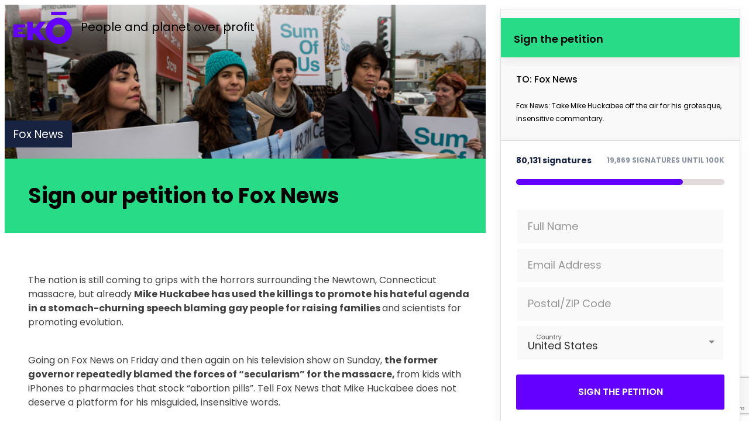

--- FILE ---
content_type: text/html; charset=utf-8
request_url: https://actions.eko.org/a/huckabee
body_size: 38279
content:
<!DOCTYPE html><html dir="ltr" lang="en"><head><title>Sign our petition to Fox News</title><meta content="IE=edge;" http-equiv="X-UA-Compatible" /><meta content="width=device-width, initial-scale=1.0" name="viewport" /><meta content="Ekō is a global movement of consumers, investors, and workers all around the world, standing together to hold corporations accountable for their actions and forge a new, sustainable and just path for our global economy. It&#39;s not going to be fast or easy. But if enough of us come together, we can make a real difference." name="description" /><link href="https://actions.eko.org/a/huckabee" rel="canonical" /><link href="https://champaign-assets-production.s3.us-west-2.amazonaws.com/unique/favicon-avatar.png" rel="apple-touch-icon" /><link color="purple" href="https://champaign-assets-production.s3.us-west-2.amazonaws.com/unique/favico.svg" rel="mask-icon" /><meta content="514456635236116" property="fb:app_id" /><meta name="csrf-param" content="authenticity_token" />
<meta name="csrf-token" content="xEiP6iM_4zZ9HTGBcHEpGL63MEE9wbcVr5hgk_egSCxzOWDBJHd3wkVQxEhPVXXxBSzyUnBvj8Wuwvc852ufbg" /><link rel="icon" type="image/x-icon" href="https://champaign-assets-production.s3.us-west-2.amazonaws.com/unique/favico.svg" /><meta name="liquid_layout" content="petition with small image" />
<meta name="optimization_tags" content="actionsweet_legacy, actions_thermometer, petition" />
<meta property="og:title" content="Sign our petition to Fox News" />
<meta property="og:type" content="website" />
<meta property="og:site_name" content="Ekō" />
<meta property="og:description" content="	The nation is still coming to grips with the horrors surrounding the Newtown, Connecticut massacre, but already Mike Huckabee has used the killings to promote his hateful agenda in a stomach-churning speech blaming gay people for raising families and scien..." />
<meta property="og:url" content="https://actions.eko.org/a/huckabee" />
<meta name="twitter:description" content="	The nation is still coming to grips with the horrors surrounding the Newtown, Connecticut massacre, but already Mike Huckabee has used t..." />
<meta name="twitter:creator" content="@Eko_Movement" />
<meta name="twitter:domain" content="https://www.eko.org" />
<meta name="twitter:card" content="summary_large_image" />
<meta name="twitter:site" content="@Eko_Movement" />
<meta name="twitter:title" content="Sign our petition to Fox News" /><script src="https://www.googleoptimize.com/optimize.js?id=OPT-PS8FHLC"></script><script src="https://code.jquery.com/jquery-2.2.4.min.js"></script><script src="https://cdnjs.cloudflare.com/ajax/libs/jquery-ujs/1.2.2/rails.min.js"></script><script src="https://cdnjs.cloudflare.com/ajax/libs/jqueryui/1.12.1/jquery-ui.min.js"></script><script src="https://cdnjs.cloudflare.com/ajax/libs/selectize.js/0.12.6/js/standalone/selectize.min.js"></script><script src="https://www.google.com/recaptcha/enterprise.js?render=6LdTZbYUAAAAAFwasHZq7BZMxMpxFBq66UhaWhIq"></script><script src="https://actions.eko.org/assets/translations-5f8a55cf68721210e3ab6d37d72e84ad6b18c28cf2affd15d2752338c6aba2c9.js"></script>
<script type="text/javascript">
  I18n.locale = "en";
  I18n.fallbacks = true;
</script>
<script>window.champaign = {
  configuration: {"env":"production","defaultCurrency":"USD","facebook":{"pixelId":938117079582809},"recaptcha3":{"siteKey":"6LdTZbYUAAAAAFwasHZq7BZMxMpxFBq66UhaWhIq"},"recaptcha2":{"siteKey":"6LcBOsAUAAAAALAlYrNBW8GvVr2F0qDX8MKym9nt"}},
  page: {"id":80,"language_id":1,"campaign_id":null,"title":"Sign our petition to Fox News","slug":"huckabee","created_at":"2016-03-29T22:35:16.651Z","updated_at":"2017-08-21T17:23:12.194Z","status":"imported","featured":false,"follow_up_liquid_layout_id":null,"action_count":80131,"primary_image_id":null,"ak_petition_resource_uri":"/rest/v1/petitionpage/386/","ak_donation_resource_uri":null,"follow_up_plan":"with_page","follow_up_page_id":59,"publish_status":"published","canonical_url":null,"allow_duplicate_actions":false,"enforce_styles":false,"publish_actions":"secure","meta_tags":null,"meta_description":null,"total_donations":"0.0","fundraising_goal":"0.0","ak_slug":"","pronto":false,"post_action_copy":"","post_action_image_id":null,"enforce_captcha":false,"post_action_title":null,"post_action_title_color":null,"post_action_copy_color":null,"post_action_share_type_desktop":null,"post_action_share_type_mobile":null,"post_action_highlight_color":null,"parent_id":null,"v2":false,"email_body_plain":null,"tiny_url":null,"language_code":"en","layout":"Petition With Small Image","follow_up_layout":null,"follow_up_url":"/a/thanks-for-taking-action-can-you-chip-in-to-continue-the-fight","plugins":["Plugins::ActionsThermometer","Plugins::Petition"]},
  plugins: {"actions_thermometer":{"default":{"config":{"id":85,"title":null,"offset":0,"page_id":80,"active":true,"created_at":"2016-03-29T22:35:16.848Z","updated_at":"2016-03-29T22:35:16.926Z","ref":null,"type":"ActionsThermometer","percentage":80.131,"remaining":"19,869","signatures":"80,131","goal_k":"100k"}}},"petition":{"default":{"config":{"id":88,"page_id":80,"active":true,"form_id":null,"created_at":"2016-03-29T22:35:16.856Z","updated_at":"2016-03-29T22:35:16.934Z","description":"\r\nFox News: Take Mike Huckabee off the air for his grotesque, insensitive commentary.","ref":null,"target":"Fox News","cta":"Sign the petition","post_action_ask_title":null,"post_action_ask_body":null,"post_action_ask_button_yes":null,"post_action_ask_button_no":null,"post_action_donation_ask_body":null,"post_action_donation_ask_title":null,"form_id":134,"fields":[{"id":565,"form_id":134,"label":"Full Name","data_type":"text","default_value":null,"required":true,"visible":null,"created_at":"2016-03-29T22:35:16.865Z","updated_at":"2016-03-29T22:35:16.865Z","name":"name","position":0,"choices":[],"display_mode":"all_members"},{"id":566,"form_id":134,"label":"Email Address","data_type":"email","default_value":null,"required":true,"visible":null,"created_at":"2016-03-29T22:35:16.875Z","updated_at":"2016-03-29T22:35:16.875Z","name":"email","position":1,"choices":[],"display_mode":"all_members"},{"id":567,"form_id":134,"label":"Postal/ZIP Code","data_type":"postal","default_value":null,"required":false,"visible":null,"created_at":"2016-03-29T22:35:16.884Z","updated_at":"2016-03-29T22:35:16.884Z","name":"postal","position":2,"choices":[],"display_mode":"all_members"},{"id":568,"form_id":134,"label":"Country","data_type":"country","default_value":null,"required":true,"visible":null,"created_at":"2016-03-29T22:35:16.892Z","updated_at":"2016-03-29T22:35:16.892Z","name":"country","position":3,"choices":[],"display_mode":"all_members"}],"outstanding_fields":["name","email","country"]}}}},
  oneClickErrorCode: null
};</script><script>window.champaign = window.champaign || {};
window.champaign.personalization = {
  unique_id:  "fCSIjInlw0wptIiD",
  outstandingFields: ["name","email","country"],
  paymentMethods: [],
  donationBands: {},
  actionCount: 80131,
  actionsThermometer: {"id":85,"title":null,"offset":0,"page_id":80,"active":true,"created_at":"2016-03-29T22:35:16.848Z","updated_at":"2016-03-29T22:35:16.926Z","ref":null,"type":"ActionsThermometer","percentage":80.131,"remaining":"19,869","signatures":"80,131","goal_k":"100k"},
  donationsThermometer: {},
  formValues: {},
  callTool: {},
  emailTool: {},
  emailPension: {},
  urlParams: {"controller":"pages","action":"show","id":"huckabee"},
  location: {"country_code":"US","currency":"USD","country":"US"},
  member: {},
  id_mismatch: false,
  forcedDonateLayout: false,
  gaUserTraits: {"known_user":false},
}</script><link rel="stylesheet" href="https://actions.eko.org/assets/member-facing-86f10be375795fe0f040db089c61f9f094eb4878e8ee992dee6395c3cbdeed15.css" /><link rel="stylesheet" href="https://actions.eko.org/packs/css/globals-7aa1b7b6.css" />
<link rel="stylesheet" href="https://actions.eko.org/packs/css/member_facing-b2bfd999.css" />
<link rel="stylesheet" href="https://actions.eko.org/packs/css/plugins-b1d375cd.css" /></head><body><div class="cc-window cc-banner cc-type-info cc-theme-edgeless cc-top cc-double-opt-in" style="display:none"><span class="cc-message">Please check your e-mail to confirm your e-mail address and validate your signature</span><div class="cc-compliance"><a class="cc-btn cc-dismiss" role="button" tabindex="0">OK</a></div></div><div class="mobile-indicator"></div><script>!function(f,b,e,v,n,t,s){if(f.fbq)return;n=f.fbq=function(){n.callMethod?
n.callMethod.apply(n,arguments):n.queue.push(arguments)};if(!f._fbq)f._fbq=n;
n.push=n;n.loaded=!0;n.version='2.0';n.queue=[];t=b.createElement(e);t.async=!0;
t.src=v;s=b.getElementsByTagName(e)[0];s.parentNode.insertBefore(t,s)}(window,
document,'script','https://connect.facebook.net/en_US/fbevents.js');
fbq('init', "938117079582809");
fbq('track', 'PageView', {
}, {
  eventID: window.champaign.personalization.unique_id,    
});

try{
  if (window.location.search.match(/payment=completed/)) {
    var gc_pay = document.cookie.split(";").find(function (element) {
      return element.includes("__gc_pay");
    });
    if(gc_pay) {
      var userId = window.champaign.personalization.member.id || Cookie.get('__bpmx');
      gc_pay = gc_pay.replace(" __gc_pay=", '');
      [page_id, amount, currency, payment_type] = gc_pay.split("-")
      fbq('track', 'Donate', {
        user_id: userId,
        page_id: page_id,
        value: amount,
        currency: currency,
        content_name: window.champaign.page.title,
        content_ids: [page_id],
        content_type: 'product',
        product_catalog_id: 445876772724152,
        donation_type: payment_type
       }, {
          eventID: window.champaign.personalization.unique_id,    
      });
      document.cookie = "__gc_pay=;Path=/;expires = Thu, 01 Jan 1970 00:00:00 GMT"
    }
  }
}catch(e){
  // do nothing
}</script><script src="https://actions.eko.org/packs/js/runtime-7ebf1d73972d3031f89c.js"></script>
<script src="https://actions.eko.org/packs/js/543-5a561bab9b1d3965e7c9.js"></script>
<script src="https://actions.eko.org/packs/js/54-e31df828e193e8004b38.js"></script>
<script src="https://actions.eko.org/packs/js/globals-df92c8e58485db189087.js"></script>
<script src="https://actions.eko.org/packs/js/961-fce3707d82a0583f5b2f.js"></script>
<script src="https://actions.eko.org/packs/js/613-b06546587960636980d5.js"></script>
<script src="https://actions.eko.org/packs/js/193-baf4de0d1c83609e3042.js"></script>
<script src="https://actions.eko.org/packs/js/442-3dbe6cbaeba87fb33ba8.js"></script>
<script src="https://actions.eko.org/packs/js/391-52d87cbfff643821b349.js"></script>
<script src="https://actions.eko.org/packs/js/85-626733509f8624c83011.js"></script>
<script src="https://actions.eko.org/packs/js/250-79c1d3fcb28bd904ee37.js"></script>
<script src="https://actions.eko.org/packs/js/882-ed661a23a541108f8a89.js"></script>
<script src="https://actions.eko.org/packs/js/701-ac89acf3ae5e427762d0.js"></script>
<script src="https://actions.eko.org/packs/js/351-cd5baf44cd22f311d6bd.js"></script>
<script src="https://actions.eko.org/packs/js/member_facing-6cf1f7d74c5ba43341a0.js"></script>
<script src="https://actions.eko.org/packs/js/plugins-3c0e9842b6a15e9948f8.js"></script>
<script src="https://actions.eko.org/packs/js/715-3580743aae63c6954a5f.js"></script>
<script src="https://actions.eko.org/packs/js/sentry-e3caed15663973d8e3c9.js"></script>


<div class="header-logo header-logo--dark checks-top checks-top--at-top">
  <div class="header-logo__left-constraint">
      <a href="https://eko.org/">
      <div class="header-logo__logo sumofus-logo--negative"></div>
    </a>
    <div class="header-logo__tagline sumofus-logo--tagline">People and planet over profit</div>
  </div>
</div>

<div class="cover-photo--small" style="background-image: url(https://actions.eko.org/images/contents/000/000/121/large/open-uri20160329-1010-x6qzzh.jpg?1503336190)">
  <div class="cover-photo__overlay">

    <div class="cover-photo__titles">
      <div class="center-content__one-column">
        <!-- one line to be able to check :empty  -->
        <h3 class="cover-photo__target typography__highlight--dark typography__highlight--simple">Fox News</h3>
        <div class="typography__highlight-wrapper">
          <h1 class="cover-photo__title typography__highlight">
            <span>Sign our petition to Fox News</span>
          </h1>
        </div>
      </div>
    </div>
  </div>
</div>

<div class="mobile-title">
  <div class="center-content__one-column">
    <h1 class="cover-photo__title">Sign our petition to Fox News</h1>
  </div>
</div>



<div class="center-content center-content--accomodates-stuck-footer">
  <div class="center-content__big-column">
    <div class="mobile-show pre-main-bar"><!-- This is the template for ActionsThermometer. It needed to keep under _thermometer.liquid partial name
 to ensure that all legacy templates (including the ones seeded into the DB and no longer in the filesystem)
 continued to work. This template is not used by DonationsThermometer. This partial will be cached, so the
 javascript replaces the values for signature, remaining, and thermometer width -->

<div class='thermometer'>
    <div class="thermometer__stats">
        <div class='thermometer__signatures'>
            80,131 signatures
        </div>
        <div class="thermometer__remaining">
            19 signatures until 100k
        </div>
    </div>
    <div class="thermometer__bg">
        <div class="thermometer__mercury" style="width: 80.131%"></div>
    </div>
</div>

</div>

    <div class="body-text main-feature  ">
  <p><br>	The nation is still coming to grips with the horrors surrounding the Newtown, Connecticut massacre, but already <strong>Mike Huckabee has used the killings to promote his hateful agenda in a stomach-churning speech blaming gay people for raising families </strong>and scientists for promoting evolution.</p><br><p>	Going on Fox News on Friday and then again on his television show on Sunday, <strong>the former governor repeatedly blamed the forces of &ldquo;secularism&rdquo; for the massacre, </strong>from kids with iPhones to pharmacies that stock &ldquo;abortion pills&rdquo;. Tell Fox News that Mike Huckabee does not deserve a platform for his misguided, insensitive words.</p><br><p>	<strong>Fox News: Take Mike Huckabee off the air for his grotesque, hateful commentary.</strong></p><br><p>	While Huckabee was ranting about the lgbt community and scientists, Fox executives were enforcing a gag order across their network to prevent talking heads from speaking about gun control, claiming it &quot;wasn&#39;t the right time.&quot; <strong>For Fox, it was too early to discuss regulating semi-automatic rifles, but perfectly acceptable for Mike Huckabee to discuss responding to the shooting by regulating gay marriage.</strong></p><br><p>	Organizations like Fox News thrive off of controversy, but they are also highly sensitive to backlash when one of their talking heads goes too far. Fox relies on advertising dollars from major businesses that don&rsquo;t want to be associated with such hatred. If we show Fox that Americans are outraged over Mike Huckabee&rsquo;s statements, we can ensure that such hateful, extreme speech is taken out of the mainstream.</p><br>

  
</div>

  </div>
  <div class="center-content__fixed-right center-content--push-down">
    
<div
  class="petition-bar sidebar overlay-toggle desktop-sticky stuck-right not-sticky"
>
  <div class="overlay-toggle__mobile-view overlay-toggle__mobile-view--closed">
    <div class="petition-bar__content">
      <div class="petition-bar__top">
        <div class="overlay-toggle__mobile-ui">
          <a class="overlay-toggle__close-button">&#x2715;</a>
        </div>
        <div class="petition-bar__title-bar">
          <h2 class="petition-bar__title">Sign the petition</h2>
        </div>
        <div class="petition-bar__target">
          
          TO: Fox News
          
        </div>
        <p class="petition-bar__petition-text">
          
Fox News: Take Mike Huckabee off the air for his grotesque, insensitive commentary.
        </p>
      </div>
      <div class="petition-bar__main" id="petition-bar-main">
        <div class="mobile-hide">
          <!-- This is the template for ActionsThermometer. It needed to keep under _thermometer.liquid partial name
 to ensure that all legacy templates (including the ones seeded into the DB and no longer in the filesystem)
 continued to work. This template is not used by DonationsThermometer. This partial will be cached, so the
 javascript replaces the values for signature, remaining, and thermometer width -->

<div class='thermometer'>
    <div class="thermometer__stats">
        <div class='thermometer__signatures'>
            80,131 signatures
        </div>
        <div class="thermometer__remaining">
            19 signatures until 100k
        </div>
    </div>
    <div class="thermometer__bg">
        <div class="thermometer__mercury" style="width: 80.131%"></div>
    </div>
</div>


        </div>
        <noscript class="noscript-notice">
  Thanks for coming to learn about this issue! Unfortunately, you can't take action while Javascript is disabled in your browser. Please enable Javascript or return in a browser with Javascript enabled to take action.
  <style type="text/css">
    .script-dependent {
      display: none;
    }
    .script-dependent__for-height {
      height: auto !important;
    }
  </style>
</noscript>

        <div class="script-dependent">
          <form action='/api/pages/80/actions' data-remote='true' method='post' class='form--big action-form'>
  <div class="form-wrapper">
    <div class="action-form__welcome-text-container" >
      <div class="action-form__welcome-text hidden-irrelevant">
        <div class="action-form__welcome-user">
          <i class="fa fa-check-circle fundraiser-bar__user-icon"></i>
          <span class="action-form__welcome-name"></span>
        </div>
        <a href="javascript:;" class=" action-form__clear-form">Sign out</a>
      </div>
    </div>
    <input type='hidden' name='form_id' value='134' />
    
      <div class="form__group action-form__field-container">
        
          <div class="sweet-placeholder" data-display-mode="all_members">
            <label class="sweet-placeholder__label">Full Name</label>
            <input type="text" name="name" class="form__content sweet-placeholder__field" maxlength="249" value="" />
          </div>
        
      </div>
    
      <div class="form__group action-form__field-container">
        
          <div class="sweet-placeholder" data-display-mode="all_members">
            <label class="sweet-placeholder__label">Email Address</label>
            <input type="email" name="email" class="form__content sweet-placeholder__field" value="" />
          </div>
        
      </div>
    
      <div class="form__group action-form__field-container">
        
          <div class="sweet-placeholder" data-display-mode="all_members">
            <label class="sweet-placeholder__label">Postal/ZIP Code</label>
            <input type="text" name="postal" class="form__content sweet-placeholder__field" maxlength="249" value="" />
          </div>
        
      </div>
    
      <div class="form__group action-form__field-container">
        
          <div class="sweet-placeholder" data-display-mode="all_members">
            <label class="sweet-placeholder__label">Country</label>
            <select name="country" class="action-form__dropdown form__content sweet-placeholder__field selectize">
              <option></option>
              
                <option value='AF' >Afghanistan</option>
<option value='AL' >Albania</option>
<option value='DZ' >Algeria</option>
<option value='AS' >American Samoa</option>
<option value='AD' >Andorra</option>
<option value='AO' >Angola</option>
<option value='AI' >Anguilla</option>
<option value='AQ' >Antarctica</option>
<option value='AG' >Antigua and Barbuda</option>
<option value='AR' >Argentina</option>
<option value='AM' >Armenia</option>
<option value='AW' >Aruba</option>
<option value='AU' >Australia</option>
<option value='AT' >Austria</option>
<option value='AZ' >Azerbaijan</option>
<option value='BS' >Bahamas</option>
<option value='BH' >Bahrain</option>
<option value='BD' >Bangladesh</option>
<option value='BB' >Barbados</option>
<option value='BY' >Belarus</option>
<option value='BE' >Belgium</option>
<option value='BZ' >Belize</option>
<option value='BJ' >Benin</option>
<option value='BM' >Bermuda</option>
<option value='BT' >Bhutan</option>
<option value='BO' >Bolivia</option>
<option value='BQ' >Bonaire, Sint Eustatius and Saba</option>
<option value='BA' >Bosnia and Herzegovina</option>
<option value='BW' >Botswana</option>
<option value='BV' >Bouvet Island</option>
<option value='BR' >Brazil</option>
<option value='IO' >British Indian Ocean Territory</option>
<option value='VG' >British Virgin Islands</option>
<option value='BN' >Brunei</option>
<option value='BG' >Bulgaria</option>
<option value='BF' >Burkina Faso</option>
<option value='BI' >Burundi</option>
<option value='CV' >Cabo Verde</option>
<option value='KH' >Cambodia</option>
<option value='CM' >Cameroon</option>
<option value='CA' >Canada</option>
<option value='KY' >Cayman Islands</option>
<option value='CF' >Central African Republic</option>
<option value='TD' >Chad</option>
<option value='CL' >Chile</option>
<option value='CN' >China</option>
<option value='CX' >Christmas Island</option>
<option value='CC' >Cocos (Keeling) Islands</option>
<option value='CO' >Colombia</option>
<option value='KM' >Comoros</option>
<option value='CD' >Congo, DPR</option>
<option value='CG' >Congo, PR</option>
<option value='CK' >Cook Islands</option>
<option value='CR' >Costa Rica</option>
<option value='CI' >Cote d'Ivoire</option>
<option value='HR' >Croatia</option>
<option value='CU' >Cuba</option>
<option value='CW' >Curaçao</option>
<option value='CY' >Cyprus</option>
<option value='CZ' >Czechia</option>
<option value='DK' >Denmark</option>
<option value='DJ' >Djibouti</option>
<option value='DM' >Dominica</option>
<option value='DO' >Dominican Republic</option>
<option value='TL' >East Timor</option>
<option value='EC' >Ecuador</option>
<option value='EG' >Egypt</option>
<option value='SV' >El Salvador</option>
<option value='GQ' >Equatorial Guinea</option>
<option value='ER' >Eritrea</option>
<option value='EE' >Estonia</option>
<option value='SZ' >Eswatini</option>
<option value='ET' >Ethiopia</option>
<option value='FK' >Falkland Islands</option>
<option value='FO' >Faroe Islands</option>
<option value='FJ' >Fiji</option>
<option value='FI' >Finland</option>
<option value='FR' >France</option>
<option value='GF' >French Guiana</option>
<option value='PF' >French Polynesia</option>
<option value='TF' >French Southern Territories</option>
<option value='GA' >Gabon</option>
<option value='GM' >Gambia</option>
<option value='GE' >Georgia</option>
<option value='DE' >Germany</option>
<option value='GH' >Ghana</option>
<option value='GI' >Gibraltar</option>
<option value='GR' >Greece</option>
<option value='GL' >Greenland</option>
<option value='GD' >Grenada</option>
<option value='GP' >Guadeloupe</option>
<option value='GU' >Guam</option>
<option value='GT' >Guatemala</option>
<option value='GG' >Guernsey</option>
<option value='GN' >Guinea</option>
<option value='GW' >Guinea-Bissau</option>
<option value='GY' >Guyana</option>
<option value='HT' >Haiti</option>
<option value='HM' >Heard Island and McDonald Islands</option>
<option value='HN' >Honduras</option>
<option value='HK' >Hong Kong</option>
<option value='HU' >Hungary</option>
<option value='IS' >Iceland</option>
<option value='IN' >India</option>
<option value='ID' >Indonesia</option>
<option value='IR' >Iran</option>
<option value='IQ' >Iraq</option>
<option value='IE' >Ireland</option>
<option value='IM' >Isle of Man</option>
<option value='IL' >Israel</option>
<option value='IT' >Italy</option>
<option value='JM' >Jamaica</option>
<option value='JP' >Japan</option>
<option value='JE' >Jersey</option>
<option value='JO' >Jordan</option>
<option value='KZ' >Kazakhstan</option>
<option value='KE' >Kenya</option>
<option value='KI' >Kiribati</option>
<option value='KW' >Kuwait</option>
<option value='KG' >Kyrgyzstan</option>
<option value='LA' >Laos</option>
<option value='LV' >Latvia</option>
<option value='LB' >Lebanon</option>
<option value='LS' >Lesotho</option>
<option value='LR' >Liberia</option>
<option value='LY' >Libya</option>
<option value='LI' >Liechtenstein</option>
<option value='LT' >Lithuania</option>
<option value='LU' >Luxembourg</option>
<option value='MO' >Macau</option>
<option value='MK' >Macedonia</option>
<option value='MG' >Madagascar</option>
<option value='MW' >Malawi</option>
<option value='MY' >Malaysia</option>
<option value='MV' >Maldives</option>
<option value='ML' >Mali</option>
<option value='MT' >Malta</option>
<option value='MH' >Marshall Islands</option>
<option value='MQ' >Martinique</option>
<option value='MR' >Mauritania</option>
<option value='MU' >Mauritius</option>
<option value='YT' >Mayotte</option>
<option value='MX' >Mexico</option>
<option value='FM' >Micronesia</option>
<option value='MD' >Moldova</option>
<option value='MC' >Monaco</option>
<option value='MN' >Mongolia</option>
<option value='ME' >Montenegro</option>
<option value='MS' >Montserrat</option>
<option value='MA' >Morocco</option>
<option value='MZ' >Mozambique</option>
<option value='MM' >Myanmar</option>
<option value='NA' >Namibia</option>
<option value='NR' >Nauru</option>
<option value='NP' >Nepal</option>
<option value='NL' >Netherlands</option>
<option value='NC' >New Caledonia</option>
<option value='NZ' >New Zealand</option>
<option value='NI' >Nicaragua</option>
<option value='NE' >Niger</option>
<option value='NG' >Nigeria</option>
<option value='NU' >Niue</option>
<option value='NF' >Norfolk Island</option>
<option value='KP' >North Korea</option>
<option value='MP' >Northern Mariana Islands</option>
<option value='NO' >Norway</option>
<option value='OM' >Oman</option>
<option value='PK' >Pakistan</option>
<option value='PW' >Palau</option>
<option value='PS' >Palestine</option>
<option value='PA' >Panama</option>
<option value='PG' >Papua New Guinea</option>
<option value='PY' >Paraguay</option>
<option value='PE' >Peru</option>
<option value='PH' >Philippines</option>
<option value='PN' >Pitcairn</option>
<option value='PL' >Poland</option>
<option value='PT' >Portugal</option>
<option value='PR' >Puerto Rico</option>
<option value='QA' >Qatar</option>
<option value='RO' >Romania</option>
<option value='RU' >Russia</option>
<option value='RW' >Rwanda</option>
<option value='RE' >Réunion</option>
<option value='BL' >Saint Barthélemy</option>
<option value='KN' >Saint Kitts and Nevis</option>
<option value='LC' >Saint Lucia</option>
<option value='MF' >Saint Martin</option>
<option value='PM' >Saint Pierre and Miquelon</option>
<option value='VC' >Saint Vincent and the Grenadines</option>
<option value='WS' >Samoa</option>
<option value='SM' >San Marino</option>
<option value='ST' >Sao Tome and Principe</option>
<option value='SA' >Saudi Arabia</option>
<option value='SN' >Senegal</option>
<option value='RS' >Serbia</option>
<option value='SC' >Seychelles</option>
<option value='SL' >Sierra Leone</option>
<option value='SG' >Singapore</option>
<option value='SX' >Sint Maarten</option>
<option value='SK' >Slovakia</option>
<option value='SI' >Slovenia</option>
<option value='SB' >Solomon Islands</option>
<option value='SO' >Somalia</option>
<option value='ZA' >South Africa</option>
<option value='GS' >South Georgia and the South Sandwich Islands</option>
<option value='KR' >South Korea</option>
<option value='SS' >South Sudan</option>
<option value='ES' >Spain</option>
<option value='LK' >Sri Lanka</option>
<option value='SH' >St. Helena</option>
<option value='SD' >Sudan</option>
<option value='SR' >Suriname</option>
<option value='SJ' >Svalbard and Jan Mayen</option>
<option value='SE' >Sweden</option>
<option value='CH' >Switzerland</option>
<option value='SY' >Syria</option>
<option value='TW' >Taiwan</option>
<option value='TJ' >Tajikistan</option>
<option value='TZ' >Tanzania</option>
<option value='TH' >Thailand</option>
<option value='TG' >Togo</option>
<option value='TK' >Tokelau</option>
<option value='TO' >Tonga</option>
<option value='TT' >Trinidad and Tobago</option>
<option value='TN' >Tunisia</option>
<option value='TM' >Turkmenistan</option>
<option value='TC' >Turks and Caicos Islands</option>
<option value='TV' >Tuvalu</option>
<option value='TR' >Türkiye</option>
<option value='UG' >Uganda</option>
<option value='UA' >Ukraine</option>
<option value='AE' >United Arab Emirates</option>
<option value='GB' >United Kingdom</option>
<option value='US' >United States</option>
<option value='UM' >United States Minor Outlying Islands</option>
<option value='UY' >Uruguay</option>
<option value='UZ' >Uzbekistan</option>
<option value='VU' >Vanuatu</option>
<option value='VA' >Vatican</option>
<option value='VE' >Venezuela</option>
<option value='VN' >Vietnam</option>
<option value='VI' >Virgin Islands, U.S.</option>
<option value='WF' >Wallis and Futuna</option>
<option value='EH' >Western Sahara</option>
<option value='YE' >Yemen</option>
<option value='ZM' >Zambia</option>
<option value='ZW' >Zimbabwe</option>
<option value='AX' >Åland Islands</option>
              
            </select>
          </div>
        
      </div>
    
  </div>
  <div class="button-wrapper">
    <button type="submit" class="button action-form__submit-button" id="action-form_cta-button">Sign the petition</button>
  </div>
</form>
<script type="text/javascript">
  $(document).ready(function(){
    new window.champaign.SweetPlaceholder();
  });
</script>

          <div class="petition-bar__fine-print">
            Ekō will protect <a href='https://eko.org/privacy'>your privacy</a>, and keep you updated about this and similar campaigns.
          </div>
        </div>
      </div>
    </div>
  </div>

  <script type="text/javascript">
    var petitionComponent = '#petition-bar-main';
    var petitionButton = '.button-wrapper button';
    var petitionButtonWrapper = '.button-wrapper';
    var petitionFinePrint = '.petition-bar__fine-print';
    var petitionFormWrapper = ".form-wrapper";

    function removeFloatingProp() {
      $(petitionFinePrint).css('margin-bottom', '0');
      $(petitionButtonWrapper).css('position', 'relative');
      $(petitionButton).css({'left': 'unset', 'max-width': 'unset'});
      $(petitionFormWrapper).css("margin-bottom", "0");
    }

    function applyFloatingProp() {
      $(petitionFinePrint).css('margin-bottom', '110px');
      $(petitionButtonWrapper).css('position', 'absolute');
      $(petitionButton).css({'left': '26px', 'max-width': 'calc(100% - 56px)'});
      $(petitionFormWrapper).css("margin-bottom", "150px");
    }

    // Function to apply floating property to button or remove it based on the scroll position
    function pushButtonDown() {
      if($(petitionComponent).prop('scrollTop') > 10) {
        removeFloatingProp();
      } else {
        applyFloatingProp();
      }
    }
    $(document).ready(function(){
      var chmp = window.champaign; // convenience binding

      chmp.myActionForm  = new chmp.ActionForm({
        variant:          "simple",
        member:           chmp.personalization.member,
        outstandingFields:chmp.personalization.outstandingFields,
        location:         chmp.personalization.location,
        akid:             chmp.personalization.urlParams.akid,
        source:           chmp.personalization.urlParams.source,
        referrer_id:      chmp.personalization.urlParams.referrer_id,
        rid:              chmp.personalization.urlParams.rid,
        referring_akid:   chmp.personalization.urlParams.referring_akid,
        bucket:           chmp.personalization.urlParams.bucket,
        prefill:          true,
        async:            false
      });

      chmp.myOverlayToggle = new chmp.OverlayToggle();
      chmp.myThermometer   = new chmp.Thermometer(window.champaign.personalization.actionsThermometer);
      chmp.mySidebar       = new chmp.Sidebar({petitionTextMinHeight: 120, baseClass: 'petition-bar'});

      window.champaign.mySticky = new window.champaign.DesktopSticky({extra_class: 'petition'});
    });

    $(petitionComponent).ready(function() {
    	// Remove floating button if the petition component doesnt have any scroll (if the screen is large enough then entire of petition component is visible)
      	if($(petitionComponent).prop('scrollHeight') === $(petitionComponent).prop('clientHeight')) {removeFloatingProp();}
    })
    // Attach a scrolling event to petition component
    $(petitionComponent).on('scroll', function () {
      pushButtonDown();
    });
  </script>
</div>


  </div>
</div>

<div class="center-content center-content--accomodates-stuck-footer petition-and-scroll-to-consent__consent-question-wrapper">
  <div class="center-content__one-column">

    <div class="center-content__central-square">
      <h1 class="thank-you__thanks">
        Before you sign "Sign our petition to Fox News"
      </h1>
      <p class="opt-in-reason"><b>Ekō is a global community of people committed to fighting corporate power</b>. Would you like to hear about our latest campaigns, news, events and fundraising, and find out more about how you can get involved? <b>Choose 'yes' to opt in to email below:</b></p>
      <button id="opt-in-button" class="button">Yes, sign and receive emails</button>
      <a id="opt-out-button">No, sign but don't receive emails</a>
      <p class="how-to-opt-out">You can opt out of receiving our messages or calls at any time. Just go to our <a href="https://www.eko.org/unsubscribe" target="_blank">unsubscribe page</a>. By entering your details you confirm that you are 16 or older.</p>
    </div>

  </div>
</div>
<div class="hidden-irrelevant">
  

</div>
<div class="overlay-toggle__mobile-ui">
  <div class="overlay-toggle__mobile-ui__bottom-bar petition-bar__mobile_ui__bottom_bar">
    <button class="button overlay-toggle__open-button">Sign the petition</button>
  </div>
</div>



<div class="simple-footer simple-footer--stuck-to-bottom">
  <div class="center-content">
    <div class="center-content__big-column">
      <div class="simple-footer__logo-components">
        <div class="simple-footer__logo sumofus-logo--positive"></div>
        <div class="simple-footer__tagline sumofus-logo--tagline">
          People and planet over profit
        </div>
      </div>
      <div class="simple-footer__links-row">
        <div class="simple-footer__links--stuck-to-bottom">
          <a href="https://eko.org/" class="simple-footer__link">Home</a>
          <a href="https://eko.org/about" class="simple-footer__link">About</a>
          <a href="https://eko.org/privacy" class="simple-footer__link">Privacy Policy</a>
          <a href="https://eko.org/contact" class="simple-footer__link">Contact</a>
        </div>
        <div class="simple-footer__social-media-wrapper">
          <div class="simple-footer__social-media-icons">
            <a href="https://www.instagram.com/eko.movement/" class="simple-footer__social-media-icons__social-icon simple-footer__social-media-icons__social-icon--instagram"></a>
            <a href="https://www.youtube.com/@Eko.Movement" class="simple-footer__social-media-icons__social-icon simple-footer__social-media-icons__social-icon--youtube"></a>
            <a href="https://twitter.com/Eko_Movement" class="simple-footer__social-media-icons__social-icon simple-footer__social-media-icons__social-icon--twitter"></a>
            <a href="https://www.tiktok.com/@eko.movement" class="simple-footer__social-media-icons__social-icon simple-footer__social-media-icons__social-icon--tiktok"></a>
            <a href="https://www.facebook.com/Eko.Movement/" class="simple-footer__social-media-icons__social-icon simple-footer__social-media-icons__social-icon--facebook"></a>
          </div>
        </div>
      </div>
      <div class="simple-footer__license simple-footer__license--left">
        &copy; 2026 Ekō, Creative Commons Attribution 3.0 Unported License.
      </div>
    </div>
  </div>
</div>



<script type="text/javascript">
  $(document).ready(function(){
    new window.champaign.Petition(
      {followUpUrl: "/a/thanks-for-taking-action-can-you-chip-in-to-continue-the-fight"}
    );
  });
</script>
<script>$(document).ready(function() {
  
});</script><script> (function(i,s,o,g,r,a,m){i['GoogleAnalyticsObject']=r;i[r]=i[r]||function(){ (i[r].q=i[r].q||[]).push(arguments)},i[r].l=1*new Date();a=s.createElement(o), m=s.getElementsByTagName(o)[0];a.async=1;a.src=g;m.parentNode.insertBefore(a,m) })(window,document,'script','//www.google-analytics.com/analytics.js','ga'); ga('create', 'UA-26370633-3', 'auto'); ga('set', 'userId', champaign.personalization.member.actionkit_user_id); ga('send', 'pageview'); ga('require', 'ecommerce');</script><script async="" src="https://www.googletagmanager.com/gtag/js?id=&#39;G-PMEW5CDHC1&#39;"></script><script> window.dataLayer = window.dataLayer || []; function gtag(){dataLayer.push(arguments);} gtag('js', new Date()); gtag('config', 'G-PMEW5CDHC1');</script><script type="text/javascript">let event = new CustomEvent("gtm_loaded", { bubbles: true });
window.dispatchEvent(event);

const getUserTraits = function() {
  return (window.champaign && window.champaign.personalization && window.champaign.personalization.gaUserTraits) || {};
};

const setUserTraits = function() {
  const { known_user, user_id, mailing_id, page_title, source } = getUserTraits();

  if(known_user) {
    gtag('set', { 
      'user_id': user_id,
      'campaign_id': mailing_id,
      'campaign_name': page_title,
      'campaign_source': source || 'email',
    });
  }
};

setUserTraits();</script><script async="" charset="utf-8" src="//c.shpg.org/99/sp.js" type="text/javascript"></script><script>_linkedin_partner_id = '';window._linkedin_data_partner_ids = window._linkedin_data_partner_ids || [];window._linkedin_data_partner_ids.push(_linkedin_partner_id);(function(){var s = document.getElementsByTagName("script")[0];var b = document.createElement("script");b.type = "text/javascript";b.async = true;b.src = "https://snap.licdn.com/li.lms-analytics/insight.min.js";s.parentNode.insertBefore(b, s);})();</script><noscript><img alt="" height="1" src="https://px.ads.linkedin.com/collect/?pid=&amp;fmt=gif" style="display:none;" width="1" /></noscript></body></html>

--- FILE ---
content_type: text/html; charset=utf-8
request_url: https://www.google.com/recaptcha/enterprise/anchor?ar=1&k=6LdTZbYUAAAAAFwasHZq7BZMxMpxFBq66UhaWhIq&co=aHR0cHM6Ly9hY3Rpb25zLmVrby5vcmc6NDQz&hl=en&v=PoyoqOPhxBO7pBk68S4YbpHZ&size=invisible&anchor-ms=20000&execute-ms=30000&cb=wxukxsvdqvz
body_size: 48492
content:
<!DOCTYPE HTML><html dir="ltr" lang="en"><head><meta http-equiv="Content-Type" content="text/html; charset=UTF-8">
<meta http-equiv="X-UA-Compatible" content="IE=edge">
<title>reCAPTCHA</title>
<style type="text/css">
/* cyrillic-ext */
@font-face {
  font-family: 'Roboto';
  font-style: normal;
  font-weight: 400;
  font-stretch: 100%;
  src: url(//fonts.gstatic.com/s/roboto/v48/KFO7CnqEu92Fr1ME7kSn66aGLdTylUAMa3GUBHMdazTgWw.woff2) format('woff2');
  unicode-range: U+0460-052F, U+1C80-1C8A, U+20B4, U+2DE0-2DFF, U+A640-A69F, U+FE2E-FE2F;
}
/* cyrillic */
@font-face {
  font-family: 'Roboto';
  font-style: normal;
  font-weight: 400;
  font-stretch: 100%;
  src: url(//fonts.gstatic.com/s/roboto/v48/KFO7CnqEu92Fr1ME7kSn66aGLdTylUAMa3iUBHMdazTgWw.woff2) format('woff2');
  unicode-range: U+0301, U+0400-045F, U+0490-0491, U+04B0-04B1, U+2116;
}
/* greek-ext */
@font-face {
  font-family: 'Roboto';
  font-style: normal;
  font-weight: 400;
  font-stretch: 100%;
  src: url(//fonts.gstatic.com/s/roboto/v48/KFO7CnqEu92Fr1ME7kSn66aGLdTylUAMa3CUBHMdazTgWw.woff2) format('woff2');
  unicode-range: U+1F00-1FFF;
}
/* greek */
@font-face {
  font-family: 'Roboto';
  font-style: normal;
  font-weight: 400;
  font-stretch: 100%;
  src: url(//fonts.gstatic.com/s/roboto/v48/KFO7CnqEu92Fr1ME7kSn66aGLdTylUAMa3-UBHMdazTgWw.woff2) format('woff2');
  unicode-range: U+0370-0377, U+037A-037F, U+0384-038A, U+038C, U+038E-03A1, U+03A3-03FF;
}
/* math */
@font-face {
  font-family: 'Roboto';
  font-style: normal;
  font-weight: 400;
  font-stretch: 100%;
  src: url(//fonts.gstatic.com/s/roboto/v48/KFO7CnqEu92Fr1ME7kSn66aGLdTylUAMawCUBHMdazTgWw.woff2) format('woff2');
  unicode-range: U+0302-0303, U+0305, U+0307-0308, U+0310, U+0312, U+0315, U+031A, U+0326-0327, U+032C, U+032F-0330, U+0332-0333, U+0338, U+033A, U+0346, U+034D, U+0391-03A1, U+03A3-03A9, U+03B1-03C9, U+03D1, U+03D5-03D6, U+03F0-03F1, U+03F4-03F5, U+2016-2017, U+2034-2038, U+203C, U+2040, U+2043, U+2047, U+2050, U+2057, U+205F, U+2070-2071, U+2074-208E, U+2090-209C, U+20D0-20DC, U+20E1, U+20E5-20EF, U+2100-2112, U+2114-2115, U+2117-2121, U+2123-214F, U+2190, U+2192, U+2194-21AE, U+21B0-21E5, U+21F1-21F2, U+21F4-2211, U+2213-2214, U+2216-22FF, U+2308-230B, U+2310, U+2319, U+231C-2321, U+2336-237A, U+237C, U+2395, U+239B-23B7, U+23D0, U+23DC-23E1, U+2474-2475, U+25AF, U+25B3, U+25B7, U+25BD, U+25C1, U+25CA, U+25CC, U+25FB, U+266D-266F, U+27C0-27FF, U+2900-2AFF, U+2B0E-2B11, U+2B30-2B4C, U+2BFE, U+3030, U+FF5B, U+FF5D, U+1D400-1D7FF, U+1EE00-1EEFF;
}
/* symbols */
@font-face {
  font-family: 'Roboto';
  font-style: normal;
  font-weight: 400;
  font-stretch: 100%;
  src: url(//fonts.gstatic.com/s/roboto/v48/KFO7CnqEu92Fr1ME7kSn66aGLdTylUAMaxKUBHMdazTgWw.woff2) format('woff2');
  unicode-range: U+0001-000C, U+000E-001F, U+007F-009F, U+20DD-20E0, U+20E2-20E4, U+2150-218F, U+2190, U+2192, U+2194-2199, U+21AF, U+21E6-21F0, U+21F3, U+2218-2219, U+2299, U+22C4-22C6, U+2300-243F, U+2440-244A, U+2460-24FF, U+25A0-27BF, U+2800-28FF, U+2921-2922, U+2981, U+29BF, U+29EB, U+2B00-2BFF, U+4DC0-4DFF, U+FFF9-FFFB, U+10140-1018E, U+10190-1019C, U+101A0, U+101D0-101FD, U+102E0-102FB, U+10E60-10E7E, U+1D2C0-1D2D3, U+1D2E0-1D37F, U+1F000-1F0FF, U+1F100-1F1AD, U+1F1E6-1F1FF, U+1F30D-1F30F, U+1F315, U+1F31C, U+1F31E, U+1F320-1F32C, U+1F336, U+1F378, U+1F37D, U+1F382, U+1F393-1F39F, U+1F3A7-1F3A8, U+1F3AC-1F3AF, U+1F3C2, U+1F3C4-1F3C6, U+1F3CA-1F3CE, U+1F3D4-1F3E0, U+1F3ED, U+1F3F1-1F3F3, U+1F3F5-1F3F7, U+1F408, U+1F415, U+1F41F, U+1F426, U+1F43F, U+1F441-1F442, U+1F444, U+1F446-1F449, U+1F44C-1F44E, U+1F453, U+1F46A, U+1F47D, U+1F4A3, U+1F4B0, U+1F4B3, U+1F4B9, U+1F4BB, U+1F4BF, U+1F4C8-1F4CB, U+1F4D6, U+1F4DA, U+1F4DF, U+1F4E3-1F4E6, U+1F4EA-1F4ED, U+1F4F7, U+1F4F9-1F4FB, U+1F4FD-1F4FE, U+1F503, U+1F507-1F50B, U+1F50D, U+1F512-1F513, U+1F53E-1F54A, U+1F54F-1F5FA, U+1F610, U+1F650-1F67F, U+1F687, U+1F68D, U+1F691, U+1F694, U+1F698, U+1F6AD, U+1F6B2, U+1F6B9-1F6BA, U+1F6BC, U+1F6C6-1F6CF, U+1F6D3-1F6D7, U+1F6E0-1F6EA, U+1F6F0-1F6F3, U+1F6F7-1F6FC, U+1F700-1F7FF, U+1F800-1F80B, U+1F810-1F847, U+1F850-1F859, U+1F860-1F887, U+1F890-1F8AD, U+1F8B0-1F8BB, U+1F8C0-1F8C1, U+1F900-1F90B, U+1F93B, U+1F946, U+1F984, U+1F996, U+1F9E9, U+1FA00-1FA6F, U+1FA70-1FA7C, U+1FA80-1FA89, U+1FA8F-1FAC6, U+1FACE-1FADC, U+1FADF-1FAE9, U+1FAF0-1FAF8, U+1FB00-1FBFF;
}
/* vietnamese */
@font-face {
  font-family: 'Roboto';
  font-style: normal;
  font-weight: 400;
  font-stretch: 100%;
  src: url(//fonts.gstatic.com/s/roboto/v48/KFO7CnqEu92Fr1ME7kSn66aGLdTylUAMa3OUBHMdazTgWw.woff2) format('woff2');
  unicode-range: U+0102-0103, U+0110-0111, U+0128-0129, U+0168-0169, U+01A0-01A1, U+01AF-01B0, U+0300-0301, U+0303-0304, U+0308-0309, U+0323, U+0329, U+1EA0-1EF9, U+20AB;
}
/* latin-ext */
@font-face {
  font-family: 'Roboto';
  font-style: normal;
  font-weight: 400;
  font-stretch: 100%;
  src: url(//fonts.gstatic.com/s/roboto/v48/KFO7CnqEu92Fr1ME7kSn66aGLdTylUAMa3KUBHMdazTgWw.woff2) format('woff2');
  unicode-range: U+0100-02BA, U+02BD-02C5, U+02C7-02CC, U+02CE-02D7, U+02DD-02FF, U+0304, U+0308, U+0329, U+1D00-1DBF, U+1E00-1E9F, U+1EF2-1EFF, U+2020, U+20A0-20AB, U+20AD-20C0, U+2113, U+2C60-2C7F, U+A720-A7FF;
}
/* latin */
@font-face {
  font-family: 'Roboto';
  font-style: normal;
  font-weight: 400;
  font-stretch: 100%;
  src: url(//fonts.gstatic.com/s/roboto/v48/KFO7CnqEu92Fr1ME7kSn66aGLdTylUAMa3yUBHMdazQ.woff2) format('woff2');
  unicode-range: U+0000-00FF, U+0131, U+0152-0153, U+02BB-02BC, U+02C6, U+02DA, U+02DC, U+0304, U+0308, U+0329, U+2000-206F, U+20AC, U+2122, U+2191, U+2193, U+2212, U+2215, U+FEFF, U+FFFD;
}
/* cyrillic-ext */
@font-face {
  font-family: 'Roboto';
  font-style: normal;
  font-weight: 500;
  font-stretch: 100%;
  src: url(//fonts.gstatic.com/s/roboto/v48/KFO7CnqEu92Fr1ME7kSn66aGLdTylUAMa3GUBHMdazTgWw.woff2) format('woff2');
  unicode-range: U+0460-052F, U+1C80-1C8A, U+20B4, U+2DE0-2DFF, U+A640-A69F, U+FE2E-FE2F;
}
/* cyrillic */
@font-face {
  font-family: 'Roboto';
  font-style: normal;
  font-weight: 500;
  font-stretch: 100%;
  src: url(//fonts.gstatic.com/s/roboto/v48/KFO7CnqEu92Fr1ME7kSn66aGLdTylUAMa3iUBHMdazTgWw.woff2) format('woff2');
  unicode-range: U+0301, U+0400-045F, U+0490-0491, U+04B0-04B1, U+2116;
}
/* greek-ext */
@font-face {
  font-family: 'Roboto';
  font-style: normal;
  font-weight: 500;
  font-stretch: 100%;
  src: url(//fonts.gstatic.com/s/roboto/v48/KFO7CnqEu92Fr1ME7kSn66aGLdTylUAMa3CUBHMdazTgWw.woff2) format('woff2');
  unicode-range: U+1F00-1FFF;
}
/* greek */
@font-face {
  font-family: 'Roboto';
  font-style: normal;
  font-weight: 500;
  font-stretch: 100%;
  src: url(//fonts.gstatic.com/s/roboto/v48/KFO7CnqEu92Fr1ME7kSn66aGLdTylUAMa3-UBHMdazTgWw.woff2) format('woff2');
  unicode-range: U+0370-0377, U+037A-037F, U+0384-038A, U+038C, U+038E-03A1, U+03A3-03FF;
}
/* math */
@font-face {
  font-family: 'Roboto';
  font-style: normal;
  font-weight: 500;
  font-stretch: 100%;
  src: url(//fonts.gstatic.com/s/roboto/v48/KFO7CnqEu92Fr1ME7kSn66aGLdTylUAMawCUBHMdazTgWw.woff2) format('woff2');
  unicode-range: U+0302-0303, U+0305, U+0307-0308, U+0310, U+0312, U+0315, U+031A, U+0326-0327, U+032C, U+032F-0330, U+0332-0333, U+0338, U+033A, U+0346, U+034D, U+0391-03A1, U+03A3-03A9, U+03B1-03C9, U+03D1, U+03D5-03D6, U+03F0-03F1, U+03F4-03F5, U+2016-2017, U+2034-2038, U+203C, U+2040, U+2043, U+2047, U+2050, U+2057, U+205F, U+2070-2071, U+2074-208E, U+2090-209C, U+20D0-20DC, U+20E1, U+20E5-20EF, U+2100-2112, U+2114-2115, U+2117-2121, U+2123-214F, U+2190, U+2192, U+2194-21AE, U+21B0-21E5, U+21F1-21F2, U+21F4-2211, U+2213-2214, U+2216-22FF, U+2308-230B, U+2310, U+2319, U+231C-2321, U+2336-237A, U+237C, U+2395, U+239B-23B7, U+23D0, U+23DC-23E1, U+2474-2475, U+25AF, U+25B3, U+25B7, U+25BD, U+25C1, U+25CA, U+25CC, U+25FB, U+266D-266F, U+27C0-27FF, U+2900-2AFF, U+2B0E-2B11, U+2B30-2B4C, U+2BFE, U+3030, U+FF5B, U+FF5D, U+1D400-1D7FF, U+1EE00-1EEFF;
}
/* symbols */
@font-face {
  font-family: 'Roboto';
  font-style: normal;
  font-weight: 500;
  font-stretch: 100%;
  src: url(//fonts.gstatic.com/s/roboto/v48/KFO7CnqEu92Fr1ME7kSn66aGLdTylUAMaxKUBHMdazTgWw.woff2) format('woff2');
  unicode-range: U+0001-000C, U+000E-001F, U+007F-009F, U+20DD-20E0, U+20E2-20E4, U+2150-218F, U+2190, U+2192, U+2194-2199, U+21AF, U+21E6-21F0, U+21F3, U+2218-2219, U+2299, U+22C4-22C6, U+2300-243F, U+2440-244A, U+2460-24FF, U+25A0-27BF, U+2800-28FF, U+2921-2922, U+2981, U+29BF, U+29EB, U+2B00-2BFF, U+4DC0-4DFF, U+FFF9-FFFB, U+10140-1018E, U+10190-1019C, U+101A0, U+101D0-101FD, U+102E0-102FB, U+10E60-10E7E, U+1D2C0-1D2D3, U+1D2E0-1D37F, U+1F000-1F0FF, U+1F100-1F1AD, U+1F1E6-1F1FF, U+1F30D-1F30F, U+1F315, U+1F31C, U+1F31E, U+1F320-1F32C, U+1F336, U+1F378, U+1F37D, U+1F382, U+1F393-1F39F, U+1F3A7-1F3A8, U+1F3AC-1F3AF, U+1F3C2, U+1F3C4-1F3C6, U+1F3CA-1F3CE, U+1F3D4-1F3E0, U+1F3ED, U+1F3F1-1F3F3, U+1F3F5-1F3F7, U+1F408, U+1F415, U+1F41F, U+1F426, U+1F43F, U+1F441-1F442, U+1F444, U+1F446-1F449, U+1F44C-1F44E, U+1F453, U+1F46A, U+1F47D, U+1F4A3, U+1F4B0, U+1F4B3, U+1F4B9, U+1F4BB, U+1F4BF, U+1F4C8-1F4CB, U+1F4D6, U+1F4DA, U+1F4DF, U+1F4E3-1F4E6, U+1F4EA-1F4ED, U+1F4F7, U+1F4F9-1F4FB, U+1F4FD-1F4FE, U+1F503, U+1F507-1F50B, U+1F50D, U+1F512-1F513, U+1F53E-1F54A, U+1F54F-1F5FA, U+1F610, U+1F650-1F67F, U+1F687, U+1F68D, U+1F691, U+1F694, U+1F698, U+1F6AD, U+1F6B2, U+1F6B9-1F6BA, U+1F6BC, U+1F6C6-1F6CF, U+1F6D3-1F6D7, U+1F6E0-1F6EA, U+1F6F0-1F6F3, U+1F6F7-1F6FC, U+1F700-1F7FF, U+1F800-1F80B, U+1F810-1F847, U+1F850-1F859, U+1F860-1F887, U+1F890-1F8AD, U+1F8B0-1F8BB, U+1F8C0-1F8C1, U+1F900-1F90B, U+1F93B, U+1F946, U+1F984, U+1F996, U+1F9E9, U+1FA00-1FA6F, U+1FA70-1FA7C, U+1FA80-1FA89, U+1FA8F-1FAC6, U+1FACE-1FADC, U+1FADF-1FAE9, U+1FAF0-1FAF8, U+1FB00-1FBFF;
}
/* vietnamese */
@font-face {
  font-family: 'Roboto';
  font-style: normal;
  font-weight: 500;
  font-stretch: 100%;
  src: url(//fonts.gstatic.com/s/roboto/v48/KFO7CnqEu92Fr1ME7kSn66aGLdTylUAMa3OUBHMdazTgWw.woff2) format('woff2');
  unicode-range: U+0102-0103, U+0110-0111, U+0128-0129, U+0168-0169, U+01A0-01A1, U+01AF-01B0, U+0300-0301, U+0303-0304, U+0308-0309, U+0323, U+0329, U+1EA0-1EF9, U+20AB;
}
/* latin-ext */
@font-face {
  font-family: 'Roboto';
  font-style: normal;
  font-weight: 500;
  font-stretch: 100%;
  src: url(//fonts.gstatic.com/s/roboto/v48/KFO7CnqEu92Fr1ME7kSn66aGLdTylUAMa3KUBHMdazTgWw.woff2) format('woff2');
  unicode-range: U+0100-02BA, U+02BD-02C5, U+02C7-02CC, U+02CE-02D7, U+02DD-02FF, U+0304, U+0308, U+0329, U+1D00-1DBF, U+1E00-1E9F, U+1EF2-1EFF, U+2020, U+20A0-20AB, U+20AD-20C0, U+2113, U+2C60-2C7F, U+A720-A7FF;
}
/* latin */
@font-face {
  font-family: 'Roboto';
  font-style: normal;
  font-weight: 500;
  font-stretch: 100%;
  src: url(//fonts.gstatic.com/s/roboto/v48/KFO7CnqEu92Fr1ME7kSn66aGLdTylUAMa3yUBHMdazQ.woff2) format('woff2');
  unicode-range: U+0000-00FF, U+0131, U+0152-0153, U+02BB-02BC, U+02C6, U+02DA, U+02DC, U+0304, U+0308, U+0329, U+2000-206F, U+20AC, U+2122, U+2191, U+2193, U+2212, U+2215, U+FEFF, U+FFFD;
}
/* cyrillic-ext */
@font-face {
  font-family: 'Roboto';
  font-style: normal;
  font-weight: 900;
  font-stretch: 100%;
  src: url(//fonts.gstatic.com/s/roboto/v48/KFO7CnqEu92Fr1ME7kSn66aGLdTylUAMa3GUBHMdazTgWw.woff2) format('woff2');
  unicode-range: U+0460-052F, U+1C80-1C8A, U+20B4, U+2DE0-2DFF, U+A640-A69F, U+FE2E-FE2F;
}
/* cyrillic */
@font-face {
  font-family: 'Roboto';
  font-style: normal;
  font-weight: 900;
  font-stretch: 100%;
  src: url(//fonts.gstatic.com/s/roboto/v48/KFO7CnqEu92Fr1ME7kSn66aGLdTylUAMa3iUBHMdazTgWw.woff2) format('woff2');
  unicode-range: U+0301, U+0400-045F, U+0490-0491, U+04B0-04B1, U+2116;
}
/* greek-ext */
@font-face {
  font-family: 'Roboto';
  font-style: normal;
  font-weight: 900;
  font-stretch: 100%;
  src: url(//fonts.gstatic.com/s/roboto/v48/KFO7CnqEu92Fr1ME7kSn66aGLdTylUAMa3CUBHMdazTgWw.woff2) format('woff2');
  unicode-range: U+1F00-1FFF;
}
/* greek */
@font-face {
  font-family: 'Roboto';
  font-style: normal;
  font-weight: 900;
  font-stretch: 100%;
  src: url(//fonts.gstatic.com/s/roboto/v48/KFO7CnqEu92Fr1ME7kSn66aGLdTylUAMa3-UBHMdazTgWw.woff2) format('woff2');
  unicode-range: U+0370-0377, U+037A-037F, U+0384-038A, U+038C, U+038E-03A1, U+03A3-03FF;
}
/* math */
@font-face {
  font-family: 'Roboto';
  font-style: normal;
  font-weight: 900;
  font-stretch: 100%;
  src: url(//fonts.gstatic.com/s/roboto/v48/KFO7CnqEu92Fr1ME7kSn66aGLdTylUAMawCUBHMdazTgWw.woff2) format('woff2');
  unicode-range: U+0302-0303, U+0305, U+0307-0308, U+0310, U+0312, U+0315, U+031A, U+0326-0327, U+032C, U+032F-0330, U+0332-0333, U+0338, U+033A, U+0346, U+034D, U+0391-03A1, U+03A3-03A9, U+03B1-03C9, U+03D1, U+03D5-03D6, U+03F0-03F1, U+03F4-03F5, U+2016-2017, U+2034-2038, U+203C, U+2040, U+2043, U+2047, U+2050, U+2057, U+205F, U+2070-2071, U+2074-208E, U+2090-209C, U+20D0-20DC, U+20E1, U+20E5-20EF, U+2100-2112, U+2114-2115, U+2117-2121, U+2123-214F, U+2190, U+2192, U+2194-21AE, U+21B0-21E5, U+21F1-21F2, U+21F4-2211, U+2213-2214, U+2216-22FF, U+2308-230B, U+2310, U+2319, U+231C-2321, U+2336-237A, U+237C, U+2395, U+239B-23B7, U+23D0, U+23DC-23E1, U+2474-2475, U+25AF, U+25B3, U+25B7, U+25BD, U+25C1, U+25CA, U+25CC, U+25FB, U+266D-266F, U+27C0-27FF, U+2900-2AFF, U+2B0E-2B11, U+2B30-2B4C, U+2BFE, U+3030, U+FF5B, U+FF5D, U+1D400-1D7FF, U+1EE00-1EEFF;
}
/* symbols */
@font-face {
  font-family: 'Roboto';
  font-style: normal;
  font-weight: 900;
  font-stretch: 100%;
  src: url(//fonts.gstatic.com/s/roboto/v48/KFO7CnqEu92Fr1ME7kSn66aGLdTylUAMaxKUBHMdazTgWw.woff2) format('woff2');
  unicode-range: U+0001-000C, U+000E-001F, U+007F-009F, U+20DD-20E0, U+20E2-20E4, U+2150-218F, U+2190, U+2192, U+2194-2199, U+21AF, U+21E6-21F0, U+21F3, U+2218-2219, U+2299, U+22C4-22C6, U+2300-243F, U+2440-244A, U+2460-24FF, U+25A0-27BF, U+2800-28FF, U+2921-2922, U+2981, U+29BF, U+29EB, U+2B00-2BFF, U+4DC0-4DFF, U+FFF9-FFFB, U+10140-1018E, U+10190-1019C, U+101A0, U+101D0-101FD, U+102E0-102FB, U+10E60-10E7E, U+1D2C0-1D2D3, U+1D2E0-1D37F, U+1F000-1F0FF, U+1F100-1F1AD, U+1F1E6-1F1FF, U+1F30D-1F30F, U+1F315, U+1F31C, U+1F31E, U+1F320-1F32C, U+1F336, U+1F378, U+1F37D, U+1F382, U+1F393-1F39F, U+1F3A7-1F3A8, U+1F3AC-1F3AF, U+1F3C2, U+1F3C4-1F3C6, U+1F3CA-1F3CE, U+1F3D4-1F3E0, U+1F3ED, U+1F3F1-1F3F3, U+1F3F5-1F3F7, U+1F408, U+1F415, U+1F41F, U+1F426, U+1F43F, U+1F441-1F442, U+1F444, U+1F446-1F449, U+1F44C-1F44E, U+1F453, U+1F46A, U+1F47D, U+1F4A3, U+1F4B0, U+1F4B3, U+1F4B9, U+1F4BB, U+1F4BF, U+1F4C8-1F4CB, U+1F4D6, U+1F4DA, U+1F4DF, U+1F4E3-1F4E6, U+1F4EA-1F4ED, U+1F4F7, U+1F4F9-1F4FB, U+1F4FD-1F4FE, U+1F503, U+1F507-1F50B, U+1F50D, U+1F512-1F513, U+1F53E-1F54A, U+1F54F-1F5FA, U+1F610, U+1F650-1F67F, U+1F687, U+1F68D, U+1F691, U+1F694, U+1F698, U+1F6AD, U+1F6B2, U+1F6B9-1F6BA, U+1F6BC, U+1F6C6-1F6CF, U+1F6D3-1F6D7, U+1F6E0-1F6EA, U+1F6F0-1F6F3, U+1F6F7-1F6FC, U+1F700-1F7FF, U+1F800-1F80B, U+1F810-1F847, U+1F850-1F859, U+1F860-1F887, U+1F890-1F8AD, U+1F8B0-1F8BB, U+1F8C0-1F8C1, U+1F900-1F90B, U+1F93B, U+1F946, U+1F984, U+1F996, U+1F9E9, U+1FA00-1FA6F, U+1FA70-1FA7C, U+1FA80-1FA89, U+1FA8F-1FAC6, U+1FACE-1FADC, U+1FADF-1FAE9, U+1FAF0-1FAF8, U+1FB00-1FBFF;
}
/* vietnamese */
@font-face {
  font-family: 'Roboto';
  font-style: normal;
  font-weight: 900;
  font-stretch: 100%;
  src: url(//fonts.gstatic.com/s/roboto/v48/KFO7CnqEu92Fr1ME7kSn66aGLdTylUAMa3OUBHMdazTgWw.woff2) format('woff2');
  unicode-range: U+0102-0103, U+0110-0111, U+0128-0129, U+0168-0169, U+01A0-01A1, U+01AF-01B0, U+0300-0301, U+0303-0304, U+0308-0309, U+0323, U+0329, U+1EA0-1EF9, U+20AB;
}
/* latin-ext */
@font-face {
  font-family: 'Roboto';
  font-style: normal;
  font-weight: 900;
  font-stretch: 100%;
  src: url(//fonts.gstatic.com/s/roboto/v48/KFO7CnqEu92Fr1ME7kSn66aGLdTylUAMa3KUBHMdazTgWw.woff2) format('woff2');
  unicode-range: U+0100-02BA, U+02BD-02C5, U+02C7-02CC, U+02CE-02D7, U+02DD-02FF, U+0304, U+0308, U+0329, U+1D00-1DBF, U+1E00-1E9F, U+1EF2-1EFF, U+2020, U+20A0-20AB, U+20AD-20C0, U+2113, U+2C60-2C7F, U+A720-A7FF;
}
/* latin */
@font-face {
  font-family: 'Roboto';
  font-style: normal;
  font-weight: 900;
  font-stretch: 100%;
  src: url(//fonts.gstatic.com/s/roboto/v48/KFO7CnqEu92Fr1ME7kSn66aGLdTylUAMa3yUBHMdazQ.woff2) format('woff2');
  unicode-range: U+0000-00FF, U+0131, U+0152-0153, U+02BB-02BC, U+02C6, U+02DA, U+02DC, U+0304, U+0308, U+0329, U+2000-206F, U+20AC, U+2122, U+2191, U+2193, U+2212, U+2215, U+FEFF, U+FFFD;
}

</style>
<link rel="stylesheet" type="text/css" href="https://www.gstatic.com/recaptcha/releases/PoyoqOPhxBO7pBk68S4YbpHZ/styles__ltr.css">
<script nonce="TM6hx-NxoxcaF_z4j66PIg" type="text/javascript">window['__recaptcha_api'] = 'https://www.google.com/recaptcha/enterprise/';</script>
<script type="text/javascript" src="https://www.gstatic.com/recaptcha/releases/PoyoqOPhxBO7pBk68S4YbpHZ/recaptcha__en.js" nonce="TM6hx-NxoxcaF_z4j66PIg">
      
    </script></head>
<body><div id="rc-anchor-alert" class="rc-anchor-alert"></div>
<input type="hidden" id="recaptcha-token" value="[base64]">
<script type="text/javascript" nonce="TM6hx-NxoxcaF_z4j66PIg">
      recaptcha.anchor.Main.init("[\x22ainput\x22,[\x22bgdata\x22,\x22\x22,\[base64]/[base64]/[base64]/[base64]/[base64]/[base64]/KGcoTywyNTMsTy5PKSxVRyhPLEMpKTpnKE8sMjUzLEMpLE8pKSxsKSksTykpfSxieT1mdW5jdGlvbihDLE8sdSxsKXtmb3IobD0odT1SKEMpLDApO08+MDtPLS0pbD1sPDw4fFooQyk7ZyhDLHUsbCl9LFVHPWZ1bmN0aW9uKEMsTyl7Qy5pLmxlbmd0aD4xMDQ/[base64]/[base64]/[base64]/[base64]/[base64]/[base64]/[base64]\\u003d\x22,\[base64]\\u003d\x22,\x22LAfDs3kkGcKJYsKSwrrDp0opLMOkwrVQCBzCscO9wojDg8O+Lk9zworCkHvDphMHw6I0w5t/[base64]/Dhis6w4PDv3nCuj/CucOQw4wwKQknw5l9OcKvVcKZw6PCgUDCoxnCqhvDjsO8w53Dj8KKdsOKG8Ovw6pdwoMGGUdze8OKKcOZwosdRkB8PlwbesKlC2dkXSjDs8KTwo0TwpAaBS7DosOadMO+MMK5w6rDkcKrDCRXw6rCqwdtwpNfA8KLesKwwo/[base64]/CkMK5ccOGZ2I9GUPDnxXCscKFe8KJAMKAbkdrUShfw5QAw7XCj8KKL8OnNsKAw7hxeiJrwoVWPyHDhitZdFTCmDvClMKpwqLDgcOlw5VsAFbDncKDw7/Ds2k0wo0mAsK5w6nDiBfCuxtQN8Ojw6g/MlAqGcO4IsKhHj7DpB3CmhYcw6jCnHByw6HDiQ5Dw7HDlBoHbwY5NkbCksKUBgFpfsK5bhQOwrtsMSIBbE1xMkEmw6fDoMKNwprDpX7DhRpjwoMRw4jCq2DChcObw6oPAjAcLcOpw5vDjHB7w4PCu8K+Yk/DisOKJcKWwqcqwpvDvGo/[base64]/[base64]/[base64]/[base64]/Dqzxuw63Ck2x6wprCjsK1RiZwdVE8Cw0/woLDgsOdwpRtwprDrGLDhMKJEcKfBXPDn8Ksa8K4wqDCqiXDs8OadcK+ZHHChxXDjsOKBgbCtg/Dv8KffcKjCX4LWHRiClPCiMK0w7sgwo98FjJJw5LCqcKvw6LDiMKbw5zCigIDKcOjLi/DpiR/w6PCjsOHYcOjwrfDix/[base64]/DrcO8w7p/w5ZbdWRxw5YSKmZ+HsOlw4kfw6VAw619wqbDvsKVw4rDgBbDpQXDksKEcH9QQH7Cu8ONwqHCshDCoyNPJTvDkcOpTMOfw5F6BMKqwq/DssKcAMOrZ8OhwpwDw65pw4lKwozCv2vCggkkcMKCwoBjw7pHd1x7wrR/wrDCpsKPw7PCgmxkYcOew5jCt2xLwofDvMOvCcOeTHXCvnXDvTrCtsKne23DkcOsfsOzw7hlalE5QF7CvMO2AC7CiU44KWhuKXzDsnfDk8KzNMOFCsK1UkHDhD7CqSnDjA0cwq4xWsKVXsORwr3DjVEcUSvCusKQLXIHw7NMwqYAw5cPXzAMwrAjPX/CvjTCoWlWwpjCtcKhwoJJw7PDgsKqeHgWasKaasOQwqFtaMO6w70FA2ciwrHCjiwVV8O9fsK5IcO5wp8nVcKVw7jCqgsMPx0uVMOVPsKWw6MkNk/[base64]/Cs8OBwrfCiMKnHxrDvsO6dMKaw5vDnSfDi8OmVcK5MBdDMyoTMcKvwpPCrXvCn8OQLcOuw6LCjUfDvcKPwqJmwqo5w4dPH8KyKSfDi8KQw4zCisKBw5hMw6w6C0HCtTk5GsONw7DCsVvCn8Ofc8OtecK/w7dTw4vDpCnDl3hYE8KoZMOjI0pwEMKQccOhwpA7AsOWCGTDqsKDw4vCoMK6dHvDglYLRcK7GwTDi8OFwplfw5Q4Am4iS8KJeMK+w4HDvMKSw6/DjMO+wozCi1jCscOhw6dcTmHCoVfCnMKRSsOkw5rDqldAw5DDjzg9wrXDoHPDqQsmf8OGwowOw4l6w5zCpcOQw6XCu3JkUwvDhMObTl9hUcKDw5EbHzHCtMOBwpjChktIw6cYYVwBwrIiw7rCu8KgwrUAwrLCrcOCwp5NwpQQw4JFL0HDmVBNAx5Pw65+XjVSIMKswp/DkA5tLlsAwqnDisKvGgYKMHkewpLDtcOcw6rDrcO4wp8Iw5vDk8Omw4hQfMOawoLDosOfwqPDk3U5w5/Dh8Klf8OqYMKDw7jDg8KCRcOLbG8MZB/[base64]/JDNowpZuw6/DhTnDrcOBwqUPwopPwrAVRcOQwoXCsndKwqcNP28xwp3DunDCiQNqw78Rw5DCh1HCjEbDnsOew5J2MsOqw4bCvBAPGMO7w7tIw5ZVX8Ota8KBw6VjUmAYwroYwoQaOgZXw7kiw4ZdwpcDw7oDVRIgRT90w4gAA0xBOMOzU07DiUMJCEBBw5YdY8K/ZlbDv3vDvFh2cGLDrMK1woZbRCzCvHnDk1HDrMOmBMOfSsOqwqAlHsKFR8KHw7sHwozDlhVywokNE8OGwrTCgsOeY8OeK8OqXDzCj8K5aMOqw4FOw5VyBTwUb8KUw5DCrGbDsz/DtG7DosKlwpp+wqgowojCon1tUlFUw7xWeB3ChT42eCnChzvCrEsQJh4PHErCusO5FcKfdsOnw5rCnz/[base64]/w6ELw6kVw79YSMOXw4/DkcKXw7UaQsOAD2PDiRHDrcOzwprDilzCpUXDo8Kew63CswXDrzvCji/CssKFwprCu8OOE8Krw5N/O8O+TMKVNsOAfMK0w64Yw6Ifw6bDrMKWwpBvCcKAw4TDujZ+fsKjw4FIwrEUw5xjw4lOQMK7CcOwJMOgLg8XVRpnXRHDvhnDlsKqBsOawo8PRgAADMO/wp/DlS/[base64]/ClMKww7xFwqR4w756AjFJbkbDq3gRwoBRw6QJw7LDihvDmhLDsMK+OE5Pw7LDlMOJw6HCjCfCvsKlWMOqwo1dwrEgTzhUUMKzw6/Cn8Odw4DCg8O9MMKCMzbClwAEwrbDr8O/acKbwolew5oFEsOCwoFkQSXDo8OCwo1vEMKCEWbDsMOJaR5wfSMYHVXChEQiA2zDhMODOk5pO8OjT8Ktw7/ClGPDtcOUw4sSw5jCgyLCosKcSEzCr8OkGMKkJUjCmn7Du3A8wpVwwosGwqPCjT/Cj8K9QHnDqcOLBnLDsiLCiUI4w4jDnQAhwrEow6HCh0srwpg7bMKgBMKKwp3DtzsAw7vCv8OFfMO+w4Vzw78hwqzCpSRSYHjCkVfCm8KVw4jCj17DqldyS1I/H8K8woQxwojDrcKmw6jDnXHCp1Q6wokIJMK0wqfCnsK6w6LClxUowpdGOcKIwq/CqMOZcFgdwp40DMOOa8Kjw5QEQSLDvmoJw7bCr8KqVlkoQEvCvcKeDcORwqPDscOifcOCw4EuacK3chzCrnLDisK5dsKww4PCjMKOwr1oYhtQw6BcfW3DisOLw4U4BiXDuErCqcO4wrE4aw9ZwpXCoyMdw5lgDwTDqsOww67ClkNQw59Iwr/CvRfDmF54wqfDv2zDnMKQw6dHQ8KWwqvCmVfCrFHClMKFwpwxDHYjw61ewrADc8K4NMKMwp7DtzfDkETDgcKyViMzRsOww7vDucO+wq7DpMOyLxgKVwbDjCfDsMKNXHALIMK8eMOzwoPDi8OeKMKVw5klZsK0wo1zCcOvw5PDmAFkw7/Ds8KZa8Odw4UpwqhUw6jCnsOTZ8KRwo0Ew7HDj8ORFXvDjFV4w4rCicKCXCXCo2XChMKEHMKzKQrDg8OVYcKACFUywqU7E8K+cnk7wqcOdTgNwocuwp1uK8KJB8OVw78XQhzDnV/[base64]/[base64]/Dk8KiAGMCwqLCqGfDoxLDnWttRcOCdHBDYcK0w5vDucO4Z17DuRnDmSjCk8KSw5JYwrEAUcOyw7XDnsORw5xhwqI3AMOHBnh/w60PZUfCh8O0c8O9w4XCvlEVAirDoSfDgsKew5bClcOzwo/Dm3QmwoHDkGzCscOGw4hOwrjCsQlmfsKhNMOvw7zDpsO/dwXCn2lPw6nCpMOKwrZDw7PDjGrCkMKedAEgBxYueDM8c8Kfw4rCjgJ2eMO/wpY4KsKZRnDCg8O+w5/[base64]/[base64]/[base64]/CmX91w4MfUzjDscO6wp3DvBDDucOJdcO8w7N+DCN4aU7DumAFwonDksOaAxrDjsKOGjFSFsO2w4TDrMKEw5HCiAPCocOcIWDCh8Kjw4k3wqLCjiDChcOBNcK5w7QTDVQywqHCsy1OdD/Djg06Vy4pw6AHwrfDlMOcw7IqDTwzLzQlwpPDiEfCoH0XEMKQCXbDiMO5dQHDgRfDqMOGdBtmJMKVw57DmncHw7bCmsOgW8OLw7nClsOow5Zuw4PDhcKCagnCukp8wrLCusOEw4wvfAPDlcO/SMKZw70TJcOSw77DtsOvw4DCtsKdNcOLwoLDn8KaYh8pEAxFYEIGwrILdBB2WEMBJsKFGcOnbE/Dj8OYLzoxw7/DkCzCtcKpG8OmAMOnwq3CrEAoQyZrw5dVRsOaw50dXsO4w5rDn2vCryQGw4bDm2dcw7k2KXFEw4/Cm8OuAlDDtcKcNMOobMKyUcOqw4jCp0HDvsKBLsObLHnDiyPCo8Okw6PCiVRoS8OOwrV0NXZKf0/CuzA/b8KLw7FkwpoLTWXCoEHCg0cVwpAWw5XDlsOrwqDCuMO8LABXwpM/WsKgYFozAxvDjEZEdgRxwq4uI2lnQVJQQkFuLi0Nw6k+U0HDqcOCeMO2wrXDnzPDocOmP8K+em1WwpPDhsKFYCYOw7oSdMKAw6PCoy3DmMKGVzPCiMKLw5TDosO6wpsQwpnCg8OgeTEIw4/CkU3DhzXCvnJWQTI+ERtvwrjCjsOIwqUew7LCtsKPbVzCvsKsRhTCkFfDiy/[base64]/ZikULsKOXHADw6/CmAAKIUhxMMOhwrtGRWPDpMOBCsOawrrDnD8SLcOtw5E9N8ORYQBIwrRmbCjDo8OmdMKgwpjClEjDvD0Zw6U3UMKVwrbCiU9pQcOPwqZjDsKOwrxZw6/CjMKiMjzDi8KOeljDig4ww64VbMK7TMK/N8Oxwog4w7DCuzsEw5UPw5YGw7UpwodzVcKyJ1R7wqFswoRxDyzCvMO6w43CmgEhw4dWc8Klw4vCusKPUG8vw7DCukTCn37Dp8KIfzg+wrfCrEg0w6HCslRzTxHDuMOHwqFIwrDCs8OQw4chw5U5XcOcw5DCvhHCgsOSwrjDvcOHw79lwpAKLz/CgRF/[base64]/Ci8K6dwbDvGvCpxs8RMKsw57ChMKrAB1kwqg0w7/[base64]/HC0lwrE/wpvDm8KBwpjCssOowrYtwpjDtMKZw5HDo8OwwqzDqjHCrn0KCyshwoPDscOuw585QHU8XCDDggMGEcKHw4Exw5rDl8Obw4zDt8OUwr0/w4FcU8OjwosnwpRdL8Kyw4/Cj1PCj8KBw47Ct8KRTcKpSMKJw4hePMOwT8OsSnvCjcKlw6nDiR7Ci8K6w5E8woTCpcKowqbCsFV0wqvDo8OiGsOAGMOiCMOHWcOQw4NSwoXCqsOaw5nCv8Ouw4LDn8ODRcKMw6YGwo9XNsKSw7UvwqzDlC4EQkgrw75FwoJQKhozbcO/woPCkcKBw6XCnH7DkQcENsO6IsOSCsOWw5bCgMOQdQzDlVV5AyrDo8OAOcOdIUAhK8OqF3PCiMKDK8KYw6XCtcOOBsObw6rCvEDDpBDCmn3CuMO7w4vDnsKQF0ksXn1UJE/[base64]/LsK4bz8ww6hASwTCgMKREcKiBizDhFrDrkkdDMKLwr84DlY5AQXCocOsHV7DjMOdwoZSesO8wqLDsMKOaMOCPsOMwoHDvsKBw43DtyhgwqbCpMKHT8KVYcKER8O3LE3Cn0fDvMOsLMKSByAFwpFnwrXCoVTDm0gfAMKGCW7CnUs4wqQxLkDDjA/CkHjCvknDjcOEw7rDpcOow5DCpTvDi07Di8OMwqJ7PMKpw748w6LCr1B1wowJDRjDvgfDgMKjwqd2LkjCsXbDk8KwUhHDjU0fNlYawqIuMsK1w6vCiMORZMKiPzRJYB4dwpdOw6TDpMOqJ0JJZMK3w78Kw7V1aFAmCFjDisKVUy0RewbDgMOJw5HDmEnCoMO8exwZCA/DrsOzNBnCoMOuwpDDkwHDnz0ve8KjwpZ1w5DCuzEnwrDCmFFuK8O/w5BTw6Vgw5ckSsK/MsKlX8OcVcKRwow/wpEhw6c1WcOqHsOmPMOPw4LCpsKfwp3DsD5Uw6PDtRpoAMOoCsKLZcKCdcOGCixWAcOPw5bDlMOswpPCkcK5YHpQasKNU2Jaw6TDi8K3w6nCoMKjBsONNA1ODiYTbEN+DcOZUsK1wr/CksKgwoojw7jCkcKyw7BVYsO8bMOkNMOxw4UgwoXCpMOkwqPDosOIwqIEN2/ChU/Ch8OxeWDCgcKXw77DoR7DgWXCs8Klwol5CMO9cMOFw5jCpwrCtAwjwqPDg8KOQ8ORw6fDucODw5h7BcO/[base64]/DnWcBMSTDiGsiU0nDiMO3UsOdw4ROwoQGw68/MCpHAzbCqsKYw47Dp2oGw6HDsTTDlS7CosKqw6M3AVcCZsOBw4vDs8KHYcOQw7BNw64DwoBMQcKLwotrwoQcwrtqWcOSMgQqbsKiw6omwrjDrsOdwqQow4vDigjDpy3Cm8OKRl1lGsO0QsK0Pms/w7t3wpYIw7sZwosDw7rCnRHDgMOpCMKRw7VNw4zCm8KJS8Kfw5DDjQ5gFwHDhD/CoMKeAsKpIcOLNihAwpQ0w77Dt3NcwozDhWVwaMO1W2jCqMOeOsORZiZ7F8OAw4AXw74nwqDDph3DgiZew7EfWXfDkcOPw63Dq8KLwqY7dyQHw4JpwpLDoMOZwpAewrAhwqTCml4Qw4JHw79nwo4Zw6BCw5LChsKLPkbCpGJvwpJBaiQfw5/Cm8OVHMKycGjDtsOQJcKFwpPDosKRDcOyw6XDn8Omwog9woANd8O/wpUIwokxQXh4XS1rK8K5cVjDucK+dsOqcsKvw64Fw4tUTx9yPMKMworDjRdYBMOAw43DsMOgwr3CnHwrwqXCtRVowoIHwoFrwqvDnMKowqg1JMKYBX4rYBfCpSlKw7d6LQJaw6DCusOQw4vCuHZlw7DDu8O2di/Ci8KgwqbDvcONwqLDqm/DuMKcCcO2NcKUw4nCs8K6w7jDisKlw7XCqcK9wqdpWDkSw5bDnmrCvQRyMMOQe8KxwoLCjMO3w4kwwoTCvMKDw5weVytJBAlTwr1Uwp3Ds8OrWcKnKSXCqMKNwpjDvsOEFMO7W8ObBcKse8KHVwrDoVvCmAzDjFXCn8OzNh/DiGnCiMKow7EJw4/Dnx1Yw7LDnsO7T8OYa1NwD1g1w7ZNdcKvwp/[base64]/[base64]/DgEfCvhbCtgZ5CMK5E1tdORMAwo9DYcKPw5QpU8KDahU2VG/DgQPCqMKBLgbCuSsfIMOoNG/DscOjEmjDpcOcbsOkKAwgw5HCvcO6ZxzCksOMXXvDlG0bwpVqwrRNwpdZwosPwqp4VW7DrC7DlcKSFnomPi/Dp8KvwrcIJEbCuMOlZCbCtDbDm8KIDMK9JcKKI8OJw7BMwoHDlk7CtzjDjzAgw7LCmsKaUjNtw4FSOsONUMOsw4VwH8OMCEBKWFxDwpY2DgXCiTPDpMOmaxDDhcOUwrbDvcKuGBAJwr7Ck8O8w4PClVXCjlQGP210HsKIWsOhK8ObIcKBwqAkw7/CicKoc8OlYVjDrmgFwrRrD8K8wrjDncOOwoQ+w4wGLVrCiiPCmQ7CujTChwlqw50BHzNoO2NGwo0lQMK/w43DolPCpMKsBm/DhyvChSDCnVdPd0AhYhYvw6xfEsK/[base64]/w5wrZ25Lei/ChsO6RMOXPMKOCMO6w5sQwqARworCtsKDw640CznCicKdw7MoPCjDi8KQw7HDk8Obw6ZmwqdjYEnDgyHCqD/Cr8OJworDnzwfa8OnwrzDuVU7HifCn3stwpl7VcOZcnkMbjLDpDVbw4lMw4zDoAjDtgIqwppxc1nCkCTDk8OKwrxTNmbDtsKDw7LCosOiw7w/[base64]/CsULDicOtw6QuwohFV3N0w6IlwrjCtgXDrXodB8OTOH49wod4YMKdNsOow6nCsAZfwrJUw4zChknCkTPDjcOjLQXDoCfCsHxSw5grfQ3DjcKIwrUCL8OJw5vDtkDCtEzCqAdpe8O1UMOlN8OnHjsxLypAwpsAworDr0gDAcOSwr/DgsKFwrYzVsOgGcKIw5ISw714JMKbwrvDjyLCtjTCjcO4RwvCq8K9DMKzwrDCikkcE0HCqnfDo8OXw6RUA8O/[base64]/DicOhwqIeaSbClcK5Ex0Uw7/DiwRJw4XDl0Jcf3cGw4Rjwq1URsORKVXCq3fDr8O3wpXCrCobw4TDmMOQw6TDo8OAKcOae0fCvcKvwrDCnsOtw5lMwpzCoysFdE17w5vDo8KkASI6CcO7w7BuXnzChMOvOkHCrEJpwr8cwod7w4dUGBA7wr/DqMKhEjrDvRcDwqrCvRVRCsKQw6LCpsKWw4Jiw55rU8OCdUjCvSHDlWgCHsKnwo8Sw4TDhQRJw4RPccKBw5LCoMKQCAbDvlkGwpXDsGUywqpNbmTCvS3Cu8KgwoTChULComnDkh5WcMKawrbCsMKCw6vCqic/w7zDmsOwbWPCu8Oiw6bCisO4ZhEHwqLCqRQoEWQMw7rDr8OdwovCmmxjAFTDhTHDpcKcUMKDPnJRw6rDrMKdKsKewoxrw5p8w6rCk2LCiWE7EQDDmsKcWcK6w5k8w7fDsnnCmXsMw47DplTDvsOJAXYoMDRoUF7Dg190wp/Do0vDjcK9w5bDoh/[base64]/DisO9UDrCsjE/w6k4w6g1Bgp1FHrCoMKBUETCssK3a8KQZcK/woZ4cMKmc14fw5PDjVfDlCQiw78RVyRyw6phwqzDuFfDijlpV015w57CuMKGw4UxwopmEMKAwqAtwrzCicOow7vDtD3DsMOjw6LChmICbT/[base64]/AFAfw4QTw7pxCsKvwpY/IcKMw6LDuXDCj0HDph4cw6c6wrjDohLDhMKvccOiwqfCjcOVwrUUMhzDoQ5EwqJRwp9Dw5t5w6VoB8K2EwLCk8OJw4fCqMKEcWdIw6VMRjN6w7rDoXjCvkU1WcOMCV3DuX3DksKwwozDuyo3w4/[base64]/[base64]/XsO3wpFnw7XDuDt4w75xw6zDs1/[base64]/DiklLPizDpMKoY1lbP8K4dj3Ct8KgLcKNfC7DvWkMwovDiMOkEcOWwr3DihDCgsKpSUvCl0pYw7l1wopHwotDQsOMBGwwUSEUwokpAA/DmMK7acObwr3Dr8KVwphZFzbDmWjDnUR0VlTDr8KEGMKVwqkUfsKrL8KRZ8K4woUReTQUUD/Ch8KDw40YwpDCs8K0wpwFwoVhw7huPMKtw60VAsKOw506GlzCqRdINSnCu0TCrgMiw6zCjiHDiMKQw5/[base64]/EsOnMXV/[base64]/FMKkMxcwEMKxw7cYRsONaMKewoLCqsKAa2AqHEfCvcOKRcKwS2wZdyXDksOsCzxyenwZwp9Ow68GCcO+wptcw7nDgSRlTEjDq8Kiw5cDwp0HAisiw5TDosK/PcKRcz3CksO1w5jCncKsw4/DisKcwrbCoTzDvcK6woAFwojCi8KhB1LCgwl0bsKIwrrDscObwoQ5w5xBXcO4w7Z/OMO7SMOGwq7DujktwrvDgMOAdsKCwpk7A3pJwpI2w6jDsMO+wpvCokvCv8K+PgrDmsOawo/DqBoSw4tdwrtNWsKPw79WwrrCvloaQTpYwr7DvkDCmGxaw4EmwpjCtMOAA8Ohwr1Qw7BkX8Kyw5NNwo1rw7DDo1LDjMOTw7JYSxZNw6YwBh3DpkjDsXhTAgJhw5htE3VmwpIfAsOXccKXwo/DkDTDgMKkw5nDtcKswpBAKiPCiE5GwrkgAsKFwp3CkiEgNTnDmMOlGMOyC1cnw4DDowzCgWNaw7xZw4DDgsKEeTMqD2h/VMKDQMKWfsK+w7nCpcOIw4k+wpMaDnnCosKXeRgmwpjCtcKQE3F2TsKmLi/Cu2Apw6gPLsOjwqsUwrM5ZnFRHDAEw4Yxd8KNw5bDoQERXjbDg8KsERnDpcOsw60VKElgHVLDrkHCoMKMw6XDo8K8AsO/w4Ivwr3CjsOLIsOIa8K2A1gww7ZQM8Ocwq9uw5zCgE/CkcKtAsK4wqrCsGfDvETCgMKPcXpWwqclciLCr23DmRvCh8KpADFPwr3DiWXCiMO0w7vDs8KWKxkvdMOiwpTChyTDtMKKLTpkw71fwojDpVjCrQB9TsK6w77CqMK4ZhjDt8K3agzDhsOKZifCoMO7Z1bCulw1dsKdYcOZw5vCpsKTwp7CqHXDocKGwp9/V8O+wq1OwonDj1vDoATDq8KqNg7ClQXCjMONDk3Dk8Oww6vCv2BFIcO9Xw/DjsK/[base64]/RcOKw6Rxw6YDw4bCkhROwpdNL001Sj98bMOZJMOiwr0iwobDqsK/[base64]/CvUvDgsKvb8Kpwr1vw6vCjSbDgxldTz/Dh8Ksw59AVUnCjmvDkcK/ZGzDnB87JBvDsSbCg8Ovw58AQikaDcO3w5zCjWRcwqvCqcOuw7UGw6Bpw48QwoUFNcKAwr3CosOYw7d1DwtwDsKrd3/Cr8KJIMKpw6M0w4JQw7h2aAk/wprCq8KQw5zDrFQ3w4Jnwplgw7w1wp3Cq0vDvAvDqMKARiDCqsO1U2nCm8KpN0zDicOCcX9vY09XwrPDszEPwo0Bw4duw5orw5JhQw/ClEokE8O7w6fCjsOTQsKOUVTDngYxw6UGwr/CpMKyT3hfwpbDrsKyOCjDtcOYw6jCpEzDmsKMwpMqLsKPw61lZDnDk8KtwpjCjx3ClizDkMOAPFDCq8OlcGjDj8K8w40lwr/CgHVYwrrDqWjDvz/ChcO9w7TDjigAwr7DvMOawovDtGnCmsKFw5nDncOxXcKXJis3J8OEAmpIK1APwoR5wobDlEPCmWbDiMOWSDTDhTfDjcOCCMKew4/CocOZw5dRw4vColTCglodcDc3w5/[base64]/[base64]/[base64]/DcKYw4NBBh7CrcOFE8O/H3PCrk08YHtidsOeYsKlwqMwCsOMwo/[base64]/wq3CsGjCp3/Dh8O6OQjDiMOpWMKUw6/DjHNhCHzCpsOxSVvCp2pAwrfDv8Kof0jDtcOlwqozwoYGFMK7B8K1Uy3Cmm/ChjFWw5BSWyrCucKfw7zDgsOdw4TCl8Oxw7kHwpRgwo7DqcK9wr/[base64]/ClxDDs8KbT8Kmw5PCpMOdw6U6Q0TCtSPCg8KqwqXCuw0dbmN5wo11AsK9wqBjFsOcwppQwqJ5acOFdSVpwpHCsMK4NMO6w6QWS0HCjSrCqkPCvlsCBgrCgW7CmcO6Z0lbw5ZYwqPDmF1NFmQJVMKiQD/CvMOGPsOIw5RZGsO1w4gOwr/DocODw65awo0yw7wEc8K4w7IxNn7DhX5Uw5MzwqzCnMOIB0g9dMObTADClDbDjhw/[base64]/DjcO3w7rDvHFNCCjCssKPLmHDlE57CT7Ck8OCwr3CnMObwrHCqm7CrMOBNELCjMK7w4pJw6PDtGE0w6BbOMO4eMK5wq7CusO/RWZ5w6nDuxcSWBBXT8K+w4pgQ8Obwp3Ch3fDpzspc8OoOhjCpMOrwrbDisKpwoHDjRtaZygxQDlTLsK2w6pzE3DDtMKwJsKbJRjCiQ3DuxjCocO+w5bCih/Dt8K/[base64]/CogwSwpxlwo7DgcOBw5x2NsOSw4XChlXDoFbCh8KEFktsWcOWw53DrcKADGtOwpLCrMKTwp9VDMO+w6/CoG9zw7fDhSc8wrDDsRppwrVxN8KOwrUcw6tAesODe0vCiyVZecKxwojCpcKUw6rCssOFw5FiCB/CosOUwqnCsR5mWMOGw41OTMOFw5hkCsO3w7jDh1o9wpwywpHCsXoaesOUwpbCsMOgKcOTw4HDscKGcMKpwpvCkQsOaVEPeBDCicONw7JdY8OyLCd0w6/CrH/Dmw3CpH0HZMOEw6QFQ8Oqwq08w63DscKvJGzDp8KHemTCv1/CgsOBCMKfw5fCilo0wofCgMOsw4/DpcK4wqXCnEw8G8Olf31dw4vCnMKlwo3DvMOQwpfDnsKzwrkzw6xKZcKMw7/CvjdURDYIw7IjbMKiwoXCs8Kfw5JBwq7ClsOvb8OLwq3CosOeVEjDvcKGwr0Mwoo3w5cHR34OwqJqPHJ0F8K/bXXDtVsiDyAKw4nCnMO4fsO6HsO4w5Uaw65EwrTCvcKmwpHChMKVbSjDmVHDrwldeFbCksK8wqklahFLwonDmmJEwqXCo8KUNsOUwoo1wo8ywpJzwpVxwrXCgU/DuHHDhQjDhirCvRQnZMO1VMKUUl/CszvDkBt/[base64]/[base64]/wqtCCcOVw7PCn8KjacK8XwPDv8OSwrrCpCbCjBfCssK8w7/Cs8OyXcOcwpTChsOSV3TCtnrDjBrDhsO2w59Lwp7DiCwTw5JTwpd3L8Kfw5bCiFfDusKtH8KsLCB6GMKMFynDhMOWVxlYNsKTAMKow4xawrvDixpEMsOXwq9lZCfCs8KSwqvDqsOnwrJiw5/DglouacOqw7ExTWHDh8KiXMOWwqTDssOPOcOpWcKswqoOb1opwovDgiQPbMONwqPCqD82VcKcwpdUwrcuABIQwpFUHgcIwr9JwogmdjJMwovDvsOYw4MIw6JJJh3CvMO/[base64]/DqzZfbHA/[base64]/CosKBQcKCUT9Tw6LCtsOCPgBcOWjCrMKxw4rDnSDDtSLCm8KmEg7DgsOlw7zCoCYwV8Omw7M7Z1lOW8KhwrXDoyrDgU9OwrJPbsKuXBh2w7jDj8KKWCY2UyLCtcKxA3PDlirDgsK9NcO4S2Uow51ac8KqwpDCmg1NMMO+B8KPMXfCvsOiwo1kw4jDmX/DlcKKwrVHdy4Dw73Dp8K5wrtjw782OsKTaQpvwqjDrcK7EGbDgBXClwFbTcOiwpx0DcO6QlJ5w47DnwhxF8KzfcOGw6TDksOUNsOtwrTDjEbDv8OAU2JbUEgffFbDsQXCssKsOsKdB8OfYmbDsVoJYRY3NsOdw7Irw6LDv1UXFn4/[base64]/[base64]/woHDiH7CusOdw4/DnkhQwoLChcOUPy3Ct8KTw5ZWwprDtC16w7tjwpEdw5Y/w5XDpsOUSMO3wq4awpNaFsKsJsKFcw3CtyXDmMOad8O7UsKxw4AOw4BJOsK4w7E/wrEPw5QtBMODw6jClsOCBHA5w6dNwqTChMOVYMOTw7/Ct8OTwoJowoXCl8KIw4bDisKvDwhOwrp3w4sAGxt/w6FMFMOQPMOXwo9UwrxswojCncKCwokzLMKowp/[base64]/J8OzfTPCucKMwq9NwqrDpmzClWEhw4gka3XDj8OAGcOhwoLDrBN4endAFMKyVMK0DCnDrsOaAcK4wpJkZMK6wogVTsKXwpopcEvDocOkw7fChcOlw7QMeClswo3Dp34vXVfCmTgcwr4owqbDmFgiwo8xHiBBw5g7wonDk8KTw53DgR4ywpA9DsKrw7s/O8K3wr/Cq8KnVsKiw6McTVkTw4vDjsOHdQzDq8K3w4Zaw4nCh1gwwoEWcsKvwo7Ct8K9Y8K2FjDDjxdtQg7Ck8KtDULDpRHDocKCwovCt8Oywrg/STzCk0HCn0c/wo9HUsKLK8KvGmbDn8K2woEIwop6cVfCg3vCusK+PyFuOSg9MxfCuMKtwotjw7rCgMKJwo4EBj0LExcWOcOVNcOawodZe8KLwqM0wphMwqPDpSnDpgnCpsKkGkYMwprCv3R7w57Dh8KGw50ew7B/J8KgwrghLcKZw7sSw4/DiMOJG8KTw6rDm8OUbsKaE8Ohd8OlKg/ClivDnzZtw67CuxV6HXrChcOqFsO2w61Lwo4HJ8OtwpLCqsKdWQnDugxVwqPCrgfDuh9zwrJkwqnDiGJ/N1kzw4fDvhhtwrbDlcO5w68iwpgzw7bCscKOMRIbBCfDv1FvBcORDMO/MF/DicOJH2Qjw7/Dp8KVw5XChH3Dl8KlbEUOwqUIwp/CvGbDmcOQw7vCosKEwpbDosKRwrFUZ8K+BGUlwrc1VVxNwoo6w7TChMOmw6g8UsOmLcO/DsKVTkLCg1nCjAUjw6DDq8OmTjJjV3zDi3U1KVHCqcOCb3HDtAHDtW7CvVItw79mfhPDjMO1W8Klw7/CrsOvw7nDl0E7EMOyGg/Dr8K9wqjCiQnCn13CkcOeOMKaeMKPw55zwpnCmis/Fidxw4tPwrJIfWJ2VwVKw4wEwrxhw63Du0g7PHHChsKiw4l6w74kw4/[base64]/B2zDlh1qwqk/w5vCocODwqTCpErDicKBU8Ocw5zChEcDwrnCsinDvnAUClHDkyNHwpY1BMOcw7Iow45cwrY4w5skw5JxEcKiwr0pw5XDvBkFGnXCnsOHZsKlE8OZw49EC8ObZ3LCkUM2w6rCoynDgBt7wq0xwr04XBgyFQ3DgjHDpMOJH8OFbhLDpMKbw41vKhBtw5DCpsKlSiTDhzl/[base64]/[base64]/w4LCiE3DjW0vwpwybcO5wrvDg8Kdw6vCk8KKVmTDohtiw4HDv8OFdsOzw5lPwqnDiWHDr3zDml3DlQJ1SMOTFRzDiw0yw4zDhG1kwrhUw4U0OmTDnsOvP8KCUsKEdMOqYsKWdMOtYCh0BMKZUMOiZUdTw7rCqjvCl3vCpCzCikLDvWx/w6QAOsOcQlFXwofDrwpsEljCglkzwo7DunDDi8KTw47Cm19Jw6nDuhpRwqHChcOtwp7DisKxLHfCtMKtNSAnw4MywrNpwq/DlF7CkAfDg1tWdsO4w6ZJTMOQwq4EWwXDpMOyDFl+MsKaw4zCuy7CtCkJM3Fsw7nDrMOvZ8KEw6BUwpYcwrYZw74mUsKKw6jDqcOZIy/DisODwpvCmsOrEG7CscOPwoPCvlbDkEPDiMO7SjgjG8K1wpRjwonDqk3Cm8KdPcOzf0PDs1bDrMO1NsKGLhQJwqIWLcO7wq4NVsOIIA18wp3Cl8OAw6dVwqQ+dXvCvlImwqLDh8Kawq/CpMKcwq9TBxjChMKEbV49wpHDqMK2LTMKDcOawpHCjDrCncOaHkgGwrTDuMKFGMOpCWDCpsOAwqXDvMK1w6zDg05Sw7d0cCtUwoFpc04SMyTDiMO3B1vCqw3Cp0zDicOILGLDhsO9HjfDglHCgnFBAcOewq/CsHbCoVAjQ1vDr3vDkMKzwr0mWGkGd8Ote8KJwovCocKXJxDDpDvDmcOqF8OzwpHDiMOHfWrDll3DoABow73CtMOWBsO8VzZ7cU7CvMKnJsO+b8KXEVXCsMKLDsKRRTLCphvDucK6Q8Khwqh3w5DCmsO+w6nDijwKJnvDnU8zwr/CnsO4cMO9wqTDphHDv8KiwofDg8K7CVfCjsOuDEw5w50JJCHCmMORw67DhsKRFVlnw74LworDnlN6wpIzeGbCsj56w4XDkgzDmhvDqcO1Sz/DuMKCwpbDnMKUwrEgGnNQw7cGF8O+ZsO/BkbCo8KmwqfCssO8IcOLwrwXEMOFwoXClcKrw7VtV8K7X8Kac0XCgcOUwqMOwqNTwqPDr1rCi8KGw4PCiwbDmcKPwovDvcK5HsO1U1hmw4fCnlQMYcKLwo3Do8KGw67CisKpW8K1w5LDosOlVMOtwrbDr8OkwqbDqW5KDQ02wpjCpA3Cnyc2w44CaC5/w61YTcOjwrh3w5PDh8KdJ8O7KnlZRW7CpMOTczBaScKPwp8xJMOIw4TDnXV/XcKGIcKXw5bDhR7DvsOJw7VnIcOjw7XDuipdwpTCtsKswptrGQN0bcOYbyDCs1Q9wpoLw7LCrAzCpQXDhMKEw6MLwq/DllrCkcKfw7XCnCfCgcK3TsOow4MlU2jCo8KBHT0iwrVJwpLCicKUw47CpsOwacOmw4JUcDLCmcO4V8KgPsO8LcOyw7zCgiPDmsOGw6/Dp2w5BRJewqBVc1HDkcKOUC42HVVmwrd8w6jCnMOtCRbCnsOuMFXDpMOBw5XChlvCqsKtXMKFdsKTwrpBwpcYw57DtCDDoXbCqsKIwqVYX25uPsKFwpnDvWrDucK2HhnDiWM8wrrCpcObw5ggwp/DtcOLwq3DlU/Dj144DFLCkzd+PMK3XcKAw40GCMOTbcOhQBo9wqnCrsOkZh7CqMKIw7oPa3PCqMOUw6skwpIpMMKNIMK/EAzCkWpfNMKdw4HDjhdgcsOwAMKuw6ouH8OIwq4gRVVUwrptLX7Dr8KHw5xNZ1XDkyp1eQ/DgTYkKsO+wr3Coigzw5jChcKtw5olVcK9w67DkMKxN8OqwqbCgCPCik9+VcKwwq98w40CKMOywrRVZsOJwqDCtF0JKybDlXsNa1Vlw5fCl3/[base64]/DqcK3w5V2wojDjcO1w4F7wosBwrEFw5DDgQxyw5A0w5zDgsKpwq3CpDrCo2/CoS7DvULDl8O0wq/Ci8KpwrpleSVrVw\\u003d\\u003d\x22],null,[\x22conf\x22,null,\x226LdTZbYUAAAAAFwasHZq7BZMxMpxFBq66UhaWhIq\x22,0,null,null,null,1,[21,125,63,73,95,87,41,43,42,83,102,105,109,121],[1017145,826],0,null,null,null,null,0,null,0,null,700,1,null,0,\[base64]/76lBhnEnQkZnOKMAhmv8xEZ\x22,0,0,null,null,1,null,0,0,null,null,null,0],\x22https://actions.eko.org:443\x22,null,[3,1,1],null,null,null,1,3600,[\x22https://www.google.com/intl/en/policies/privacy/\x22,\x22https://www.google.com/intl/en/policies/terms/\x22],\x22vICJy9yvLZDfq18C4Zg9QxpoKzJn7ilJibE5dUb/9F8\\u003d\x22,1,0,null,1,1769083855410,0,0,[244,239,39,88,246],null,[234,238,89,12,105],\x22RC-Zt9YDZ_KxBSnDQ\x22,null,null,null,null,null,\x220dAFcWeA6htkCoHBve_c5RKiytN4FOxrnt9N1BKY2Vobc1-yyD5GZlr_TihN28QEg-Hj5uEraPu1Shur1uFOeWDiFJzh6mkck9aQ\x22,1769166655393]");
    </script></body></html>

--- FILE ---
content_type: text/css
request_url: https://actions.eko.org/packs/css/plugins-b1d375cd.css
body_size: -7
content:
.petition-bar.stuck-right .petition-bar__main{background:#fff;max-height:60vh;overflow:scroll}.plugins{display:block}
/*# sourceMappingURL=plugins-b1d375cd.css.map*/

--- FILE ---
content_type: application/javascript
request_url: https://actions.eko.org/packs/js/member_facing-6cf1f7d74c5ba43341a0.js
body_size: 15467
content:
(self.webpackChunkapp=self.webpackChunkapp||[]).push([[330],{14759:function(e,t,n){"use strict";var r=n(96540),i=n(46942),o=n.n(i);t.A=function(e){var t=o()("Button-root",e.theme,e.disabled?"disabled":"",e.className?e.className:"");return r.createElement("button",{disabled:e.disabled,type:e.type,name:e.name,id:e.id,className:t,onClick:e.disabled?null:e.onClick},e.children)}},70140:function(e,t,n){"use strict";var r=n(21391),i=n.n(r)().View.extend({OPEN_AFTER:.5,CLOSE_AFTER:20,el:".notification",events:{"click .notification__close":"disappear"},initialize:function(){window.setTimeout(this.appear.bind(this),1e3*this.OPEN_AFTER),window.setTimeout(this.disappear.bind(this),1e3*this.CLOSE_AFTER)},disappear:function(){this.$el.addClass("notification--hidden")},appear:function(){this.$el.removeClass("notification--hidden")}});t.A=i},82477:function(){$(document).ready((function(){$(".checks-top").each((function(e,t){var n=$(t);$(window).on("scroll",(function(){0==$(window).scrollTop()?n.addClass("checks-top--at-top"):n.removeClass("checks-top--at-top")}))}))}))},99127:function(){function e(e,n){return function(e){if(Array.isArray(e))return e}(e)||function(e,t){var n=null==e?null:"undefined"!=typeof Symbol&&e[Symbol.iterator]||e["@@iterator"];if(null!=n){var r,i,o,a,c=[],s=!0,u=!1;try{if(o=(n=n.call(e)).next,0===t){if(Object(n)!==n)return;s=!1}else for(;!(s=(r=o.call(n)).done)&&(c.push(r.value),c.length!==t);s=!0);}catch(e){u=!0,i=e}finally{try{if(!s&&null!=n.return&&(a=n.return(),Object(a)!==a))return}finally{if(u)throw i}}return c}}(e,n)||function(e,n){if(!e)return;if("string"===typeof e)return t(e,n);var r=Object.prototype.toString.call(e).slice(8,-1);"Object"===r&&e.constructor&&(r=e.constructor.name);if("Map"===r||"Set"===r)return Array.from(e);if("Arguments"===r||/^(?:Ui|I)nt(?:8|16|32)(?:Clamped)?Array$/.test(r))return t(e,n)}(e,n)||function(){throw new TypeError("Invalid attempt to destructure non-iterable instance.\nIn order to be iterable, non-array objects must have a [Symbol.iterator]() method.")}()}function t(e,t){(null==t||t>e.length)&&(t=e.length);for(var n=0,r=new Array(t);n<t;n++)r[n]=e[n];return r}if(window.event){["direct_debit:opened","direct_debit:donated_via_other","direct_debit:donated"].forEach((function(t){var n=e(t.split(":"),2),r=n[0],i=n[1];window.ee.on(t,(function(){"function"===typeof window.ga&&window.ga("send","event",r,i)}))}))}},99514:function(e,t,n){"use strict";n.r(t);var r=n(21391),i=n.n(r),o=n(86469),a=n(70578),c=n(10561),s=n.n(c),u=n(2543),l=n.n(u),d=n(96347),f=n.n(d),p=n(12215),m=n.n(p),h=r.Model.extend({defaults:{name:"",message:"",enabled:"1"===m().get("facebookShare")},feedOptions:function(){return{message:this.get("message"),link:this.buildLink(),caption:f().t("facebook_share.caption"),image:this.get("image"),title:this.get("title"),description:this.get("description")}},post:function(e,t){var n=this.feedOptions();e.api("/me/feed","post",n,(function(e){e&&!e.error||console.log(e),t()}))},buildLink:function(){return"".concat(this.get("url"),"?source=fbexpress")},isEnabled:function(){return this.get("enabled")},enable:function(){this.set("enabled",!0),m().set("facebookShare",1)},disable:function(){this.set("enabled",!1),m().set("facebookShare",0)}}),y=i().View.extend({el:".sweet-placeholder",events:{"focus .sweet-placeholder__field":"focus","blur  .sweet-placeholder__field":"blur","click .sweet-placeholder__label":"fauxcus","change .sweet-placeholder__field":"decide","input .sweet-placeholder__field":"decide"},initialize:function(){var e=this;((arguments.length>0&&void 0!==arguments[0]?arguments[0]:null)||this.$el.find(".sweet-placeholder__field")).each((function(t){e.decide({target:t})}))},focus:function(e){this.rootEl(e.target).find(".sweet-placeholder__label").addClass("sweet-placeholder__label--active")},blur:function(e){var t=this.rootEl(e.target).find(".sweet-placeholder__field"),n=this.rootEl(e.target).find(".sweet-placeholder__label");if(!t.is(":focus")){n.removeClass("sweet-placeholder__label--active");var r=!t.val()||0===t.val().length;n.toggleClass("sweet-placeholder__label--full",!r)}},fauxcus:function(e){this.rootEl(e.target).find(".selectize").length?(this.rootEl(e.target).find(".sweet-placeholder__field input").focus(),this.rootEl(e.target).find(".selectize")[0].selectize.open()):this.rootEl(e.target).find(".sweet-placeholder__field").focus()},decide:function(e){var t=this.rootEl(e.target).find(".sweet-placeholder__field");t.is(":focus")||t.find("input").is(":focus")?this.focus(e):this.blur(e)},rootEl:function(e){return this.$(e).parents(".sweet-placeholder")}}),b=y,g=i().View.extend({el:"#facebook_share-container",events:{'click input[type="checkbox"]':"handleClick","change textarea":"updateMessage"},trackEvent:function(e){window.ga("send","event","fb:sign_share",e,window.champaign.personalization.urlParams.id)},initialize:function(){this.fbConnected=!1,this.template=l().template(this.$("script").html()),this.fbAppId=s()("meta[property='fb:app_id']").attr("content"),this.trackEvent("landed_on_page"),this.model=new h(this.fbShareData()),this.initializeFbClient()},fbShareData:function(){return{description:s()("meta[property='og:description']").attr("content"),title:s()("meta[property='og:title']").attr("content"),image:s()("meta[property='og:image:url']").attr("content"),url:s()("meta[property='og:url']").attr("content")}},initializeFbClient:function(){var e=this;s().ajaxSetup({cache:!0}),s().getScript("//connect.facebook.net/en_US/sdk.js",(function(){window.FB.init({appId:"".concat(e.fbAppId),version:"v2.7"}),window.FB.getLoginStatus((function(t){"connected"===t.status?e.processConnected():(e.model.disable(),e.render())}))}))},processConnected:function(){var e=this,t=!1;window.FB.api("/me/permissions",(function(n){l().forEach(n.data,(function(e){"publish_actions"===e.permission&&"granted"===e.status&&(t=!0)})),t?e.fbConnected=!0:(e.model.disable(),e.render())}))},post:function(e){var t=this;this.model.isEnabled()?this.model.post(window.FB,(function(){t.trackEvent("shared"),""!==t.model.get("message")&&t.trackEvent("custom_comment"),e()})):e()},updateMessage:function(e){this.model.set("message",e.target.value)},handleClick:function(){var e=this;this.$('input[type="checkbox"]').prop("checked")?(this.trackEvent("enabled"),this.fbConnected||window.FB.login((function(t){"connected"!==t.status||-1===t.authResponse.grantedScopes.indexOf("publish_actions")?(e.model.disable(),e.render(),e.fbConnected=!1,e.trackEvent("aborts_authorisation")):e.trackEvent("authorised")}),{scope:"publish_actions",return_scopes:!0}),this.model.enable()):(this.trackEvent("disabled"),this.model.disable())},check:function(){this.$el.prop("checked",!0)},render:function(){return this.$el.html(this.template(this.model.toJSON())),new b(this.$(".sweet-placeholder__field")),this}});g.isAvailable=function(){return!!s()("#facebook_share-container").length};var _=g,v=i().View.extend({el:".petition-bar",globalEvents:{"form:submitted":"handleSuccess"},initialize:function(){var e=arguments.length>0&&void 0!==arguments[0]?arguments[0]:{};this.followUpUrl=e.followUpUrl,this.submissionCallback=e.submissionCallback,this.skipOnSuccessAction=e.skipOnSuccessAction,void 0!==e.redirectAfterAction?this.redirectAfterAction=e.redirectAfterAction:this.redirectAfterAction=!0,a.A.bindEvents(this),_.isAvailable()&&(this.facebookShareView=(new _).render())},handleSuccess:function(e,t){var n=this;o.A.emit("petition:submitted");var r=t.tracking,i=window.champaign.personalization.member;if(r&&!i.id&&"function"===typeof window.fbq&&r.user_id&&window.fbq("track","CompleteRegistration",r,{eventID:window.champaign.personalization.unique_id}),!this.skipOnSuccessAction){var a="function"===typeof this.submissionCallback;a&&this.submissionCallback(e,t);var c=function(){t&&t.follow_up_url?n.redirectTo(t.follow_up_url):n.followUpUrl?n.redirectTo(n.followUpUrl):a||alert(f().t("petition.excited_confirmation"))};this.facebookShareView?this.facebookShareView.post(c.bind(this)):this.redirectAfterAction&&c()}},redirectTo:function(e){window.location.href=e}}),w=v,O=function(){var e=s()(".cc-banner"),t=s()(".header-logo");t.fadeOut((function(){return e.fadeIn("slow")})),e.find(".cc-btn").on("click",(function(){e.hide(),t.show()}))},k={handleActionSuccess:function(e){e&&e.double_opt_in&&O()}};s()((function(){window.location.search.match(/double_opt_in=true/)&&O()}));var S=k,j=n(71246),A=i().View.extend({el:".petition-bar",globalEvents:{"form:validated":"onValidateSuccess","form:submitted":"onSubmitSuccess"},initialize:function(){var e=arguments.length>0&&void 0!==arguments[0]?arguments[0]:{};this.user_id=window.champaign.personalization.member.id||m().get("__bpmx"),this.store=window.champaign.store,this.followUpUrl=e.followUpUrl,this.petitionSidebar=s()(".center-content__fixed-right"),this.petitionOverlayButton=s()(".petition-bar__mobile_ui__bottom_bar"),this.consentQuestionStep=s()(".petition-and-scroll-to-consent__consent-question-wrapper"),this.optInButton=s()("#opt-in-button"),this.optOutButton=s()("#opt-out-button"),this.optInButton.on("click",this.optInCallback.bind(this)),this.optOutButton.on("click",this.optOutCallback.bind(this)),this.onSubmitSuccessCallback=e.onSubmitSuccess,a.A.bindEvents(this)},state:function(){return this.store.getState()},onValidateSuccess:function(){var e=this.state(),t=e.member;e.consent.isRequiredNew&&!t?(this.petitionSidebar.fadeOut(),this.petitionOverlayButton.fadeOut(),this.displayAndScrollToConsentQuestion()):i().trigger("form:submit_action_form")},triggerRegistrationSuccessEvent:function(e){var t=e.tracking,n=window.champaign.personalization.member,r=champaign.myPetition.store.getState(),i=!r.consent.isRequiredNew||r.consent.consented;t&&!n.id&&i&&"function"===typeof window.fbq&&t.user_id&&window.fbq("track","CompleteRegistration",t,{eventID:window.champaign.personalization.unique_id})},onSubmitSuccess:function(e,t){this.triggerRegistrationSuccessEvent(t),S.handleActionSuccess(t),this.onSubmitSuccessCallback?this.onSubmitSuccessCallback():this.redirectToFollowUp()},optInCallback:function(){window.champaign.store.dispatch((0,j.rL)(!0)),i().trigger("form:submit_action_form")},optOutCallback:function(){window.champaign.store.dispatch((0,j.rL)(!1)),i().trigger("form:submit_action_form")},displayAndScrollToConsentQuestion:function(){this.makeStepFullScreen(this.consentQuestionStep),this.consentQuestionStep.fadeIn(),this.scrollTo(this.consentQuestionStep)},redirectToFollowUp:function(e){e&&e.follow_up_url?this.redirectTo(e.follow_up_url):this.followUpUrl?this.redirectTo(this.followUpUrl):alert(f().t("petition.excited_confirmation"))},makeStepFullScreen:function(e){var t=parseInt(e.css("padding-top"),10),n=parseInt(e.css("margin-bottom"),10),r=e.height()+t+n;r<window.innerHeight&&e.css("margin-bottom",n+(window.innerHeight-r))},scrollTo:function(e){s()("html, body").animate({scrollTop:e.offset().top},800)},redirectTo:function(e){window.location.href=e}}),C=A,P=n(8990),E={el:".mobile-indicator",isMobile:function(){return s()(this.el).is(":visible")}};function x(e,t){var n="undefined"!==typeof Symbol&&e[Symbol.iterator]||e["@@iterator"];if(!n){if(Array.isArray(e)||(n=function(e,t){if(!e)return;if("string"===typeof e)return T(e,t);var n=Object.prototype.toString.call(e).slice(8,-1);"Object"===n&&e.constructor&&(n=e.constructor.name);if("Map"===n||"Set"===n)return Array.from(e);if("Arguments"===n||/^(?:Ui|I)nt(?:8|16|32)(?:Clamped)?Array$/.test(n))return T(e,t)}(e))||t&&e&&"number"===typeof e.length){n&&(e=n);var r=0,i=function(){};return{s:i,n:function(){return r>=e.length?{done:!0}:{done:!1,value:e[r++]}},e:function(e){throw e},f:i}}throw new TypeError("Invalid attempt to iterate non-iterable instance.\nIn order to be iterable, non-array objects must have a [Symbol.iterator]() method.")}var o,a=!0,c=!1;return{s:function(){n=n.call(e)},n:function(){var e=n.next();return a=e.done,e},e:function(e){c=!0,o=e},f:function(){try{a||null==n.return||n.return()}finally{if(c)throw o}}}}function T(e,t){(null==t||t>e.length)&&(t=e.length);for(var n=0,r=new Array(t);n<t;n++)r[n]=e[n];return r}var D=i().View.extend({el:".survey",HIDDEN_FIELDS:["source","referrer_id","rid","akid","referring_akid"],DEFAULT_SCROLL_OFFSET:80,events:{"click .survey__skip-button":"skipSection","ajax:success form.survey__form":"handleSuccess","ajax:error form.survey__form":"handleFailure","ajax:send form.survey__form":"handleSend"},initialize:function(){var e=arguments.length>0&&void 0!==arguments[0]?arguments[0]:{},t=e.hasOwnProperty("scrollOffset");this.scrollOffset=t?e.scrollOffset:this.DEFAULT_SCROLL_OFFSET,this.$forms=this.$(".survey__form"),this.insertHiddenFields(e),this.prefill(e.prefill),this.revealFirstForm(),e.autoAdvance&&this.submitFirstFormIfComplete(),this.followUpUrl=e.followUpUrl,E.isMobile()||this.selectizeDropdowns(),a.A.bindEvents(this)},revealFirstForm:function(){this.$(".survey__form").first().removeClass("hidden-closed")},selectizeDropdowns:function(){this.$(".action-form__country-selector, .survey-form__dropdown").selectize()},prefill:function(e){this.prefillValues=e,l().isObject(e)&&this.$(".survey__form input, select").each((function(t,n){var r=s()(n),i=r.prop("name");e.hasOwnProperty(i)&&(("radio"===r.prop("type")||"checkbox"===r.prop("type"))&&r.val()==e[i]?r.prop("checked","checked"):r.val(e[i]))}))},submitFirstFormIfComplete:function(){var e=this,t=this.$forms.first(),n=t.serialize(),r=-1===n.indexOf("=&")&&"="!==n.slice(-1),i=l().every(t.find("input, select"),(function(t){if("hidden"===e.$(t).prop("type"))return!0;var r=e.$(t).prop("name"),i=-1!==n.indexOf("&".concat(r,"="))||-0===n.indexOf("".concat(r,"=")),o=void 0!==e.prefillValues[r];return i&&o}));r&&i&&t.submit()},insertHiddenFields:function(e){var t,n=x(this.HIDDEN_FIELDS);try{for(n.s();!(t=n.n()).done;){var r=t.value;e[r]&&this.$el&&this.insertHiddenInput(r,e[r],this.$forms.first())}}catch(i){n.e(i)}finally{n.f()}},insertHiddenInput:function(e,t,n){s()("<input>").attr({type:"hidden",name:e,value:t}).appendTo(n)},handleSuccess:function(e,t){P.A.clearErrors(this.$(e.target)),this.enableButton(e),this.followForm(this.$(e.target))},handleFailure:function(e,t){P.A.clearErrors(this.$(e.target)),P.A.show(e,t),this.enableButton(e)},handleSend:function(e){P.A.clearErrors(this.$(e.target)),this.disableButton(e)},skipSection:function(e){this.followForm(this.$(e.target).parents(".survey__form"))},followForm:function(e){var t=e.next(".survey__form");t.length?this.revealForm(t):this.followUp()},revealForm:function(e){e.removeClass("hidden-closed");var t=e.offset().top-this.scrollOffset;s()("html, body").animate({scrollTop:t},500)},followUp:function(){this.followUpUrl?this.redirectTo(this.followUpUrl):window.alert("Thanks for completing our survey!")},redirectTo:function(e){window.location.href=e},disableButton:function(e){var t=this;this.$(e.target).find(".survey__button").each((function(e,n){var r=t.$(n);void 0===r.data("enabled-text")&&r.data("enabled-text",r.text()),r.hasClass("survey__skip-button")||r.text(f().t("form.processing")),r.addClass("button--disabled")}))},enableButton:function(e){var t=this;this.$(e.target).find(".survey__button").each((function(e,n){var r=t.$(n);r.text(r.data("enabled-text")),r.removeClass("button--disabled")}))}}),F=D,I=n(96540),B=n(40961),N=n(58424),U=n(60198),M=n(41376),z=n(15085),R=n(79048),V=n(14759);function H(e,t){for(var n=0;n<t.length;n++){var r=t[n];r.enumerable=r.enumerable||!1,r.configurable=!0,"value"in r&&(r.writable=!0),Object.defineProperty(e,L(r.key),r)}}function L(e){var t=function(e,t){if("object"!=typeof e||!e)return e;var n=e[Symbol.toPrimitive];if(void 0!==n){var r=n.call(e,t||"default");if("object"!=typeof r)return r;throw new TypeError("@@toPrimitive must return a primitive value.")}return("string"===t?String:Number)(e)}(e,"string");return"symbol"==typeof t?t:t+""}function q(e,t){return q=Object.setPrototypeOf?Object.setPrototypeOf.bind():function(e,t){return e.__proto__=t,e},q(e,t)}function G(e){var t=Q();return function(){var n,r=W(e);if(t){var i=W(this).constructor;n=Reflect.construct(r,arguments,i)}else n=r.apply(this,arguments);return function(e,t){if(t&&("object"===typeof t||"function"===typeof t))return t;if(void 0!==t)throw new TypeError("Derived constructors may only return object or undefined");return function(e){if(void 0===e)throw new ReferenceError("this hasn't been initialised - super() hasn't been called");return e}(e)}(this,n)}}function Q(){try{var e=!Boolean.prototype.valueOf.call(Reflect.construct(Boolean,[],(function(){})))}catch(e){}return(Q=function(){return!!e})()}function W(e){return W=Object.setPrototypeOf?Object.getPrototypeOf.bind():function(e){return e.__proto__||Object.getPrototypeOf(e)},W(e)}var X={width:"auto",padding:30},Y=function(e){!function(e,t){if("function"!==typeof t&&null!==t)throw new TypeError("Super expression must either be null or a function");e.prototype=Object.create(t&&t.prototype,{constructor:{value:e,writable:!0,configurable:!0}}),Object.defineProperty(e,"prototype",{writable:!1}),t&&q(e,t)}(a,e);var t,n,r,o=G(a);function a(){var e;!function(e,t){if(!(e instanceof t))throw new TypeError("Cannot call a class as a function")}(this,a);for(var t=arguments.length,n=new Array(t),r=0;r<t;r++)n[r]=arguments[r];return(e=o.call.apply(o,[this].concat(n))).closeModal=function(){return e.props.toggleModal(!1)},e.submit=function(t){t&&e.props.changeConsent(t),i().trigger("form:submit_action_form"),e.closeModal()},e}return t=a,(n=[{key:"render",value:function(){var e=this;return this.props.member&&this.props.isRequiredExisting?I.createElement(z.A,{open:this.props.open,onClose:this.closeModal,closeOnDocumentClick:!0,contentStyle:X},I.createElement("div",{className:"ExistingMemberConsent"},I.createElement("div",{className:"ExistingMemberConsent--opt-in-reason"},I.createElement(M.n3,{id:"consent.existing.opt_in_reason"})),I.createElement(V.A,{className:"ExistingMemberConsent--accept",onClick:function(){return e.submit(!0)}},I.createElement(M.sA,{id:"consent.existing.accept",defaultMessage:"Yes"})),I.createElement(V.A,{className:"ExistingMemberConsent--decline",onClick:function(){return e.submit()}},I.createElement(M.sA,{id:"consent.existing.decline",defaultMessage:"Not right now"})),I.createElement("div",{className:"ExistingMemberConsent--how-to-opt-out"},I.createElement(M.n3,{id:"consent.how_to_opt_out"})))):null}}])&&H(t.prototype,n),r&&H(t,r),Object.defineProperty(t,"prototype",{writable:!1}),a}(I.Component),Z=(0,R.Ng)((function(e){return{open:e.consent.modalOpen,isRequiredExisting:e.consent.isRequiredExisting,member:e.member}}),(function(e){return{toggleModal:function(t){return e((0,j.YK)(t))},changeConsent:function(t){return e((0,j.rL)(t))}}}))(Y),K=n(81146),J=n(83626);function ee(e,t){var n=Object.keys(e);if(Object.getOwnPropertySymbols){var r=Object.getOwnPropertySymbols(e);t&&(r=r.filter((function(t){return Object.getOwnPropertyDescriptor(e,t).enumerable}))),n.push.apply(n,r)}return n}function te(e){for(var t=1;t<arguments.length;t++){var n=null!=arguments[t]?arguments[t]:{};t%2?ee(Object(n),!0).forEach((function(t){ne(e,t,n[t])})):Object.getOwnPropertyDescriptors?Object.defineProperties(e,Object.getOwnPropertyDescriptors(n)):ee(Object(n)).forEach((function(t){Object.defineProperty(e,t,Object.getOwnPropertyDescriptor(n,t))}))}return e}function ne(e,t,n){var r;return(t="symbol"==typeof(r=function(e,t){if("object"!=typeof e||!e)return e;var n=e[Symbol.toPrimitive];if(void 0!==n){var r=n.call(e,t||"default");if("object"!=typeof r)return r;throw new TypeError("@@toPrimitive must return a primitive value.")}return("string"===t?String:Number)(e)}(t,"string"))?r:r+"")in e?Object.defineProperty(e,t,{value:n,enumerable:!0,configurable:!0,writable:!0}):e[t]=n,e}var re=i().View.extend({el:"form.action-form",HIDDEN_FIELDS:["source","akid","referrer_id","rid","bucket","referring_akid"],events:{"click .action-form__submit-button":"onClickSubmit","click .action-form__clear-form":"clearForm",'change .action-form__dropdown[name="country"]':"handleCountryChange","ajax:success":"handleSuccess","ajax:error":"handleFailure","ajax:send":"disableButton"},globalEvents:{"form:clear":"clearForm","form:step_change":"handleStepChange","form:submit_action_form":"submitForm"},initialize:function(){var e=arguments.length>0&&void 0!==arguments[0]?arguments[0]:{};this.$=s(),this.store=window.champaign.store,this.member=e.member,this.variant=e.variant||"simple",this.async=e.async||!1,this.insertHiddenFields(e),this.applyDisplayModeToFields(e.member),this.url=this.$el.attr("action"),e.skipPrefill||this.prefillAsPossible(e),E.isMobile()||this.selectizeDropdowns(),this.$submitButton=this.$(".action-form__submit-button"),this.$formWrapper=this.$(".form-wrapper"),this.$petitionBarComponent=this.$(".petition-bar__main")[0],this.buttonText=this.$submitButton.text(),this.setupState(),this.enableGDPRConsent(),a.A.bindEvents(this)},defaultAction:function(){return this.isConsentNeededForExistingMember()||this.async?"validate":"submit"},state:function(){return this.store?this.store.getState():null},setupState:function(){this.store.dispatch((0,j.s8)(this.variant))},isMemberPresent:function(){return!l().isEmpty(this.member)},isConsentNeededForExistingMember:function(){var e=this.state(),t=e.member,n=e.consent;return t&&n.isRequiredExisting},resetState:function(){this.store&&(this.store.dispatch((0,j.$V)()),this.store.dispatch((0,j.s8)(this.variant)))},submitForm:function(){var e=this;l().delay((function(){return e.$el.submit()}),300)},handleCountryChange:function(e){this.store&&this.store.dispatch((0,j.de)(e.target.value)||null)},onClickSubmit:function(e){var t=this;"validate"===this.defaultAction()&&(e.preventDefault(),e.stopPropagation(),this.validateForm().then((function(){t.isConsentNeededForExistingMember()?t.store.dispatch((0,j.YK)(!0)):i().trigger("form:validated")})));var n=this.state().consent;if(n.isRequiredNew&&null===n.consented){e.preventDefault(),e.stopPropagation(),this.store.dispatch((0,j.Vn)(!0));var r=document.getElementsByClassName("ConsentControls")[0];this.$petitionBarComponent.scrollTo({top:r.offsetTop,behavior:"smooth"}),this.$submitButton.blur()}},validateForm:function(){var e=this;return s().post("".concat(this.url,"/validate"),this.$el.serialize()).then(void 0,(function(t){throw e.handleFailure({target:e.$el},t),t}))},applyDisplayModeToFields:function(e){this.isMemberPresent()?this.$el.find('[data-display-mode="new_members_only"]').hide(0):this.$el.find('[data-display-mode="recognized_members_only"]').hide(0)},prefillAsPossible:function(e){return this.formCanAutocomplete(e.outstandingFields,e.member)?(this.completePrefill(e.member,e.location),this.formFieldCount()>0&&this.showFormClearer(e.member),this.$el.data("prefilled",!0),!0):(this.partialPrefill(e.member,e.location,e.outstandingFields),!1)},selectizeDropdowns:function(){try{s()(this.$el).find(".action-form__country-selector, .action-form__dropdown").selectize()}catch(e){return}},clearFormErrors:function(){P.A.clearErrors(this.$("form"))},formCanAutocomplete:function(e,t){return l().isArray(e)&&0===e.length&&(0===this.formFieldCount()||l().isObject(t))},clearForm:function(){this.store.dispatch((0,K.uB)());var e=s()(this.$el).find(".form__group--prefilled");e.removeClass("form__group--prefilled"),e.find('input[type="text"], input[type="email"], input[type="tel"], select').val("").trigger("change"),e.find('input[type="checkbox"]').attr("checked",!1),e.find("select").each((function(e,t){t.selectedIndex=-1})),e.find(".selectized").each((function(e,t){t.selectize.clear()})),e.parents("form").trigger("reset"),s()(".action-form__welcome-text").addClass("hidden-irrelevant"),this.renameActionKitIdToReferringId(),this.member={},this.resetState(),this.enableGDPRConsent(),i().trigger("sidebar:height_change")},completePrefill:function(e,t){s()(this.$el).find(".action-form__field-container").addClass("form__group--prefilled"),this.partialPrefill(e,t,[]);var n=this.$(".action-form__field-container").find("input, textarea, select").filter((function(e,t){var n=s()(this).val();return null===n||0===n.length})),r=this.$(".action-form__field-container").find(".checkbox-label, .radio-container, .form__instruction");s()(s().merge(n,r)).parents(".action-form__field-container").removeClass("form__group--prefilled")},partialPrefill:function(e){var t=arguments.length>1&&void 0!==arguments[1]?arguments[1]:{},n=arguments.length>2&&void 0!==arguments[2]?arguments[2]:[];l().isObject(e)&&(n=n||[],this.$("input[type=text], input[type=email], input[type=tel], select").each((function(r,i){var o=s()(i),a=o.prop("name");t.hasOwnProperty(a)&&(a.match("country")&&"RD"==t[a]||o.val(t[a]).trigger("change"));e.hasOwnProperty(a)&&-1===n.indexOf(a)&&o.val(e[a]).trigger("change")})))},formFieldCount:function(){return this.$(".action-form__field-container").length},showFormClearer:function(e){s()(".action-form__welcome-name").text(e.welcome_name),s()(".action-form__welcome-text").removeClass("hidden-irrelevant")},insertHiddenFields:function(e){for(var t=0;t<this.HIDDEN_FIELDS.length;t++){var n=this.HIDDEN_FIELDS[t];e[n]&&this.$el&&this.insertHiddenInput(n,e[n],this.$el)}this.consentNeeded&&this.insertHiddenInput("consented",e.member.consented,this.$el)},insertHiddenInput:function(e,t,n){s()("<input>").attr({type:"hidden",name:e,value:t}).appendTo(n)},renameActionKitIdToReferringId:function(){var e=s()('input[name="akid"]');e&&e.attr("name","referring_akid")},handleSuccess:function(e,t){var n=this.getConsent();o.A.emit("action:submitted_success",{action:e.currentTarget.action,consented:n.toString(),submitText:this.buttonText}),i().trigger("form:submitted",e,t),this.store.dispatch((0,J.uc)(this.formData()))},getConsent:function(){try{var e=(this.formData()||{}).consented,t=void 0===e||e;return"string"===typeof t?Boolean(parseInt(t)):t}catch(n){return!0}},formData:function(){return l().reduce(s()(this.el).serializeArray(),(function(e,t){return te(te({},e),{},ne({},t.name,t.value))}),{})},handleFailure:function(e,t){P.A.show(e,t),this.enableButton(),this.$petitionBarComponent.scrollTo({top:0,behavior:"smooth"}),this.$submitButton.blur(),window.Sentry&&e&&window.Sentry.captureException(e)},handleStepChange:function(e){e<=3&&this.enableButton()},disableButton:function(){this.$submitButton.text(f().t("form.processing")),this.$submitButton.addClass("button--disabled")},enableButton:function(){this.$submitButton.text(this.buttonText),this.$submitButton.removeClass("button--disabled")},enableGDPRConsent:function(){this.gdprContainer||(this.gdprContainer=document.createElement("div"),this.$formWrapper.append(this.gdprContainer),(0,B.render)(I.createElement(N.A,{store:window.champaign.store,locale:f().locale},I.createElement(U.A,null),I.createElement(Z,null)),this.gdprContainer))}}),ie=re,oe=i().View.extend({el:".overlay-toggle",events:{"click .overlay-toggle__close-button":"hide"},initialize:function(){s()(".overlay-toggle__open-button").on("click",this.reveal.bind(this))},hide:function(){var e=s()(".partial--fundraiser");e.length&&e.find(".section--header, .section--footer, .center-content__big-column").show(),this.$(".overlay-toggle__mobile-view").addClass("overlay-toggle__mobile-view--closed").removeClass("overlay-toggle__mobile-view--open"),s()(".center-content").removeClass("overlay-visible")},reveal:function(){s()(".center-content").addClass("overlay-visible"),this.$(".overlay-toggle__mobile-view").removeClass("overlay-toggle__mobile-view--closed").addClass("overlay-toggle__mobile-view--open");var e=s()(".partial--fundraiser");e.length&&setTimeout((function(){e.find(".section--header, .section--footer, .center-content__big-column").hide()}),500)}}),ae=i().View.extend({initialize:function(e){this.updateUi(e)},updateUi:function(e){l().isObject(e)&&0!=l().keys(e).length&&(s()(".thermometer__remaining").text(f().t("thermometer.signatures_until_goal",{goal:e.goal_k,remaining:e.remaining})),s()(".thermometer__signatures").text("".concat(e.signatures," ").concat(f().t("thermometer.signatures"))),s()(".thermometer__mercury").css("width","".concat(e.percentage,"%")))}}),ce=i().View.extend({el:".sidebar",globalEvents:{"sidebar:height_change":"policeHeights","fundraiser:change_step":"policeHeights"},initialize:function(){var e=this,t=arguments.length>0&&void 0!==arguments[0]?arguments[0]:{};this.petitionTextMinHeight=t.petitionTextMinHeight||120,this.baseClass=t.baseClass,E.isMobile()||s()(window).on("resize",(function(){return e.policeHeights()})),a.A.bindEvents(this),this.policeHeights(),window.setTimeout(this.policeHeights.bind(this),200)},isSticky:function(){return this.$el.parent().hasClass("sticky-wrapper")},policeHeights:function(){E.isMobile()||(this.positionBarTop(),this.positionBarTitle(),this.checkOverflow())},checkOverflow:function(){var e=0,t=this.$(".".concat(this.baseClass,"__title-bar")).outerHeight(),n=this.$(".".concat(this.baseClass,"__target")).outerHeight(),r=this.$(".".concat(this.baseClass,"__petition-text")).outerHeight();this.$el.hasClass("stuck-right")&&(e=t+n+r+30);var i=this.$(".".concat(this.baseClass,"__main"));i&&i[0]&&i.css("max-height","calc(100vh - ".concat(e,"px)"))},positionBarTop:function(){this.topHeight=this.$(".".concat(this.baseClass,"__top")).outerHeight(),this.isSticky()?(this.$el.parent(".sticky-wrapper").css("top","-".concat(this.topHeight,"px")),this.$el.css("top",0)):this.$el.hasClass("stuck-right")||this.$el.css("top","-".concat(this.topHeight,"px"))},positionBarTitle:function(){var e=s()(".".concat(this.baseClass,"__title-bar"));e.length&&e.css("top","-".concat(e.outerHeight(),"px"))}}),se=ce,ue=n(70140),le=i().View.extend({el:".campaigner-overlay",events:{"click .campaigner-overlay__close":"disappear","ajax:success":"togglePublish"},disappear:function(){this.$el.css("bottom","-1000px"),this.status=this.$el.data("status")},togglePublish:function(){var e=this.$(".campaigner-overlay__publish-field");e.val("true"!=e.val()),this.status="active"===this.status?"inactive":"active",this.$el.toggleClass("campaigner-overlay--active"),this.$el.toggleClass("campaigner-overlay--inactive")}});s()((function(){s()("form.registration-form").on("ajax:error",(function(e,t){return P.A.show(e,t)}))}));var de=n(5539);s()((function(){E.isMobile()||s()(".button--whatsapp").remove(),s()(".button--whatsapp").click((function(e){e.preventDefault(),s().post(window.location.origin+"/api/shares/track",{variant_type:"whatsapp",variant_id:s()(this).attr("variant_id")}).then((function(){window.location=s()(e.currentTarget).children("a").attr("href")}))}));var e=!1;s()(window).bind("share",(function(t){if(!e){var n=t.originalEvent.share;e=!0,(0,de.$)("social_share",n)}}))}));n(82477),n(99127);var fe=Backbone.View.extend({el:".desktop-sticky",initialize:function(e){var t=this;this.extraClass=e.extraClass||"",this.isSticky=!1,this.questionSticky(),s()(window).on("resize",(function(){return t.questionSticky()}))},makeSticky:function(){this.isSticky||(s()(this.$el).sticky({topSpacing:0}),this.extraClass.length&&this.$el.parent(".sticky-wrapper").addClass(this.extraClass),this.isSticky=!0)},unmakeSticky:function(){this.isSticky&&(this.$el.unstick(),this.isSticky=!1)},questionSticky:function(){E.isMobile()||this.$el.hasClass("not-sticky")?this.unmakeSticky():this.makeSticky()}});window.champaign.DesktopSticky=fe,$(document).ready((function(){$(".two-step__decline").on("click",(function(e){var t,n;o.A.emit("two_step:decline",{id:null===(t=e.target)||void 0===t?void 0:t.id,text:null===(n=e.target)||void 0===n?void 0:n.innerText})})),$(".two-step__accept").on("click",(function(e){var t,n,r,i=(null===(t=e.target)||void 0===t?void 0:t.id)||(null===(n=e.currentTarget)||void 0===n?void 0:n.id);if(o.A.emit("two_step:accept",{id:i,text:null===(r=e.target)||void 0===r?void 0:r.innerText}),"donate-two-step-accept"===i&&"function"===typeof window.fbq)try{var a,c=(null===(a=window.champaign.personalization.member)||void 0===a?void 0:a.id)||m().get("__bpmx");window.fbq("trackCustom","PostActionDonateYes",{user_id:c},{eventID:window.champaign.personalization.unique_id})}catch(e){console.error(e)}}))})),Object.assign(window.champaign,{ActionForm:ie,CampaignerOverlay:le,DoubleOptIn:S,Notification:ue.A,OverlayToggle:oe,Petition:w,PetitionAndScrollToConsent:C,Sidebar:se,Survey:F,SweetPlaceholder:b,Thermometer:ae})},66208:function(e,t,n){"use strict";function r(e,t){for(var n=0;n<t.length;n++){var r=t[n];r.enumerable=r.enumerable||!1,r.configurable=!0,"value"in r&&(r.writable=!0),Object.defineProperty(e,c(r.key),r)}}function i(e,t){var n=Object.keys(e);if(Object.getOwnPropertySymbols){var r=Object.getOwnPropertySymbols(e);t&&(r=r.filter((function(t){return Object.getOwnPropertyDescriptor(e,t).enumerable}))),n.push.apply(n,r)}return n}function o(e){for(var t=1;t<arguments.length;t++){var n=null!=arguments[t]?arguments[t]:{};t%2?i(Object(n),!0).forEach((function(t){a(e,t,n[t])})):Object.getOwnPropertyDescriptors?Object.defineProperties(e,Object.getOwnPropertyDescriptors(n)):i(Object(n)).forEach((function(t){Object.defineProperty(e,t,Object.getOwnPropertyDescriptor(n,t))}))}return e}function a(e,t,n){return(t=c(t))in e?Object.defineProperty(e,t,{value:n,enumerable:!0,configurable:!0,writable:!0}):e[t]=n,e}function c(e){var t=function(e,t){if("object"!=typeof e||!e)return e;var n=e[Symbol.toPrimitive];if(void 0!==n){var r=n.call(e,t||"default");if("object"!=typeof r)return r;throw new TypeError("@@toPrimitive must return a primitive value.")}return("string"===t?String:Number)(e)}(e,"string");return"symbol"==typeof t?t:t+""}var s={thermometer:!1};var u=function(){function e(t){if(function(e,t){if(!(e instanceof t))throw new TypeError("Cannot call a class as a function")}(this,e),!t)throw new Error("Features must be initialised with a store.");this.store=t}var t,n,i;return t=e,(n=[{key:"list",value:function(){return this.store.getState().features}},{key:"enable",value:function(e){return this.store.dispatch(function(e){return{type:"@@chmp:feature:enable",featureName:e}}(e)),this.store.getState().features}},{key:"disable",value:function(e){this.store.dispatch(function(e){return{type:"@@chmp:feature:disable",featureName:e}}(e))}},{key:"isEnabled",value:function(e){return this.store.getState().features[e]||!1}}])&&r(t.prototype,n),i&&r(t,i),Object.defineProperty(t,"prototype",{writable:!1}),e}(),l=n(68238),d=n(1265),f=n(81146),p=n(2543),m=n(86469),h=n(36673);function y(e,t){var n=Object.keys(e);if(Object.getOwnPropertySymbols){var r=Object.getOwnPropertySymbols(e);t&&(r=r.filter((function(t){return Object.getOwnPropertyDescriptor(e,t).enumerable}))),n.push.apply(n,r)}return n}function b(e){for(var t=1;t<arguments.length;t++){var n=null!=arguments[t]?arguments[t]:{};t%2?y(Object(n),!0).forEach((function(t){g(e,t,n[t])})):Object.getOwnPropertyDescriptors?Object.defineProperties(e,Object.getOwnPropertyDescriptors(n)):y(Object(n)).forEach((function(t){Object.defineProperty(e,t,Object.getOwnPropertyDescriptor(n,t))}))}return e}function g(e,t,n){var r;return(t="symbol"==typeof(r=function(e,t){if("object"!=typeof e||!e)return e;var n=e[Symbol.toPrimitive];if(void 0!==n){var r=n.call(e,t||"default");if("object"!=typeof r)return r;throw new TypeError("@@toPrimitive must return a primitive value.")}return("string"===t?String:Number)(e)}(t,"string"))?r:r+"")in e?Object.defineProperty(e,t,{value:n,enumerable:!0,configurable:!0,writable:!0}):e[t]=n,e}var _=function(e){var t=e.country,n=e.recurring,r=e.currency,i=(e.amount,[]);return n||"EUR"===r&&"NL"===t&&i.push("ideal"),i},v={currency:"USD",currentPaymentType:"ideal",currentStep:0,showDirectDebit:!1,showIdeal:!1,directDebitOnly:!1,disableSavedPayments:!1,donationAmount:void 0,selectedAmountButton:null,isCustomAmount:!1,donationBands:{USD:[2,5,10,25,50],GBP:[2,5,10,25,50],EUR:[2,5,10,25,50],CHF:[2,5,10,25,50],CAD:[2,5,10,25,50],AUD:[2,5,10,25,50],NZD:[2,5,10,25,50],MXN:[2,5,10,25,50],ARS:[2,5,10,25,50],BRL:[2,5,10,25,50]},fields:[],form:{},formId:"",formValues:{},oneClick:!1,outstandingFields:[],paymentMethods:[],paymentTypes:["card","paypal"],localPaymentTypes:[],preselectAmount:!1,recurring:!1,recurringDefault:"one_off",storeInVault:!1,submitting:!1,oneClickError:!1,title:"",supportedLocalCurrency:!0,merchantAccounts:{USD:"sumofus",GBP:"sumofus2_GBP",EUR:"sumofus2_EUR",CHF:"SumOfUs_CHF",CAD:"SumOfUs_CAD",AUD:"SumOfUs_AUD",NZD:"SumOfUs_NZD",MXN:"SumOfUs_MXN",ARS:"SumOfUs_ARS",BRL:"SumOfUs_BRL"},merchantAccountId:"sumofus"},w=["one_off","recurring","only_recurring"];function O(e){var t=arguments.length>1&&void 0!==arguments[1]?arguments[1]:Object.keys(v.donationBands);return t.find((function(t){return t===e}))||t[0]}function k(e,t){return e&&t?{preselectAmount:e,donationFeaturedAmount:(n=t.donationBands,r=t.currency,i=n[r],i[Math.floor(i.length/2)]||0)}:{preselectAmount:e};var n,r,i}var S={hide_spm:function(e,t){return"1"===t?b(b({},e),{},{disableSavedPayments:!0}):e}};function j(e){var t,n=[];return(null===(t=e.localPaymentTypes)||void 0===t?void 0:t.length)>0&&(n=e.localPaymentTypes),e.showDirectDebit&&n.push("gocardless"),e.directDebitOnly||n.push("paypal","card"),n.sort(C)}function A(e,t){return t.includes(e)?e:t[0]}function C(e,t){var n=["gocardless","paypal","card","ideal"],r=n.indexOf(e),i=n.indexOf(t);return-1===r&&-1===i?0:-1===r?1:-1===i?-1:r-i}var P=[],E={action_count:0,allow_duplicate_actions:!1,canonical_url:"",created_at:"",featured:!1,follow_up_page_id:0,follow_up_plan:"with_liquid",id:0,language_id:1,primary_image_id:0,publish_status:"unpublished",slug:"",status:"pending",title:"",updated_at:""};var x=n(71246),T=n(31537),D=n(18356);function $(e){return function(e){if(Array.isArray(e))return F(e)}(e)||function(e){if("undefined"!==typeof Symbol&&null!=e[Symbol.iterator]||null!=e["@@iterator"])return Array.from(e)}(e)||function(e,t){if(!e)return;if("string"===typeof e)return F(e,t);var n=Object.prototype.toString.call(e).slice(8,-1);"Object"===n&&e.constructor&&(n=e.constructor.name);if("Map"===n||"Set"===n)return Array.from(e);if("Arguments"===n||/^(?:Ui|I)nt(?:8|16|32)(?:Clamped)?Array$/.test(n))return F(e,t)}(e)||function(){throw new TypeError("Invalid attempt to spread non-iterable instance.\nIn order to be iterable, non-array objects must have a [Symbol.iterator]() method.")}()}function F(e,t){(null==t||t>e.length)&&(t=e.length);for(var n=0,r=new Array(t);n<t;n++)r[n]=e[n];return r}function I(e,t){var n=Object.keys(e);if(Object.getOwnPropertySymbols){var r=Object.getOwnPropertySymbols(e);t&&(r=r.filter((function(t){return Object.getOwnPropertyDescriptor(e,t).enumerable}))),n.push.apply(n,r)}return n}function B(e){for(var t=1;t<arguments.length;t++){var n=null!=arguments[t]?arguments[t]:{};t%2?I(Object(n),!0).forEach((function(t){N(e,t,n[t])})):Object.getOwnPropertyDescriptors?Object.defineProperties(e,Object.getOwnPropertyDescriptors(n)):I(Object(n)).forEach((function(t){Object.defineProperty(e,t,Object.getOwnPropertyDescriptor(n,t))}))}return e}function N(e,t,n){var r;return(t="symbol"==typeof(r=function(e,t){if("object"!=typeof e||!e)return e;var n=e[Symbol.toPrimitive];if(void 0!==n){var r=n.call(e,t||"default");if("object"!=typeof r)return r;throw new TypeError("@@toPrimitive must return a primitive value.")}return("string"===t?String:Number)(e)}(t,"string"))?r:r+"")in e?Object.defineProperty(e,t,{value:n,enumerable:!0,configurable:!0,writable:!0}):e[t]=n,e}function U(){for(var e=arguments.length,t=new Array(e),n=0;n<e;n++)t[n]=arguments[n];return{type:"@@chmp:extra_action_fields:remove",fieldNames:t}}m.A.listeners("@@chmp:extra_action_fields:add").length||m.A.on("@@chmp:extra_action_fields:add",(function(e){var t=window.champaign.store;t&&t.dispatch(function(e){return{type:"@@chmp:extra_action_fields:add",fields:e}}(e))})),m.A.listeners("@@chmp:extra_action_fields:remove").length||m.A.on("@@chmp:extra_action_fields:remove",(function(){var e=window.champaign.store;e&&e.dispatch(U.apply(void 0,arguments))})),m.A.listeners("@@chmp:extra_action_fields:clear").length||m.A.on("@@chmp:extra_action_fields:clear",(function(){var e=window.champaign.store;e&&e.dispatch({type:"@@chmp:extra_action_fields:clear"})}));var M=n(54354),z=n(57216),R={consent:x.Ay,emailTarget:M.Ff,extraActionFields:function(){var e=arguments.length>0&&void 0!==arguments[0]?arguments[0]:{},t=arguments.length>1?arguments[1]:void 0;switch(t.type){case"@@chmp:extra_action_fields:add":return B(B({},e),t.fields);case"@@chmp:extra_action_fields:remove":return p.omit.apply(void 0,[e].concat($(t.fieldNames)));case"@@chmp:extra_action_fields:clear":return{};default:return e}},features:function(){var e=arguments.length>0&&void 0!==arguments[0]?arguments[0]:s,t=arguments.length>1?arguments[1]:void 0;switch(t.type){case"@@chmp:feature:enable":if(Object.keys(e).includes(t.featureName))return o(o({},e),{},a({},t.featureName,!0));break;case"@@chmp:feature:disable":if(Object.keys(e).includes(t.featureName))return o(o({},e),{},a({},t.featureName,!1));break;default:return e}return e},fundraiser:function(){var e=arguments.length>0&&void 0!==arguments[0]?arguments[0]:v,t=arguments.length>1?arguments[1]:void 0;switch(t.type){case"initialize_fundraiser":var n=(0,p.pick)(t.payload,"member","pageId","formValues","formId","outstandingFields","title","fields","oneClick","donationAmount","id_mismatch");return n.formValues=n.formValues||{},b(b(b({},e),n),{},{paymentTypes:["paypal","card"]});case"search_string_overrides":return function(e,t){var n=(0,p.pick)(S,(0,p.keys)(t));return(0,p.reduce)(n,(function(e,n,r){return n(e,t[r])}),e)}(e,t.payload);case"reset_member":return b(b({},e),{},{outstandingFields:e.fields.map((function(e){return e.name})),formValues:{}});case"change_currency":var r=e.preselectAmount,i=e.donationBands,o=e.merchantAccounts,a=e.donationAmount,c=O(t.payload,(0,p.keys)(i)),s=_({country:e.form.country||e.formValues.country,recurring:e.recurring,currency:c,amount:a}),u=o[c.toUpperCase()];return b(b(b({},e),k(r,{donationBands:i,currency:c})),{},{currency:c,localPaymentTypes:s,merchantAccountId:u});case"change_amount":var l=t.payload||void 0;return b(b({},e),{},{donationAmount:l});case"set_selected_amount_button":return b(b({},e),{},{selectedAmountButton:t.payload});case"one_click_failed":return b(b({},e),{},{disableSavedPayments:!0,oneClickError:!0});case"change_step":return b(b({},e),{},{currentStep:t.payload});case"set_is_custom_amount":return b(b({},e),{},{isCustomAmount:t.payload});case"update_form":var d=t.payload,f=(0,h.W)({country:d.country,recurring:e.recurring}),y=_({country:d.country,recurring:e.recurring,currency:e.currency,amount:e.donationAmount}),g=j({showDirectDebit:f,localPaymentTypes:y,directDebitOnly:e.directDebitOnly}),C=A(e.currentPaymentType,g);return b(b({},e),{},{form:d,showDirectDebit:f,localPaymentTypes:y,paymentTypes:g,currentPaymentType:C});case"set_direct_debit_only":var P=_({country:e.form.country||e.formValues.country,recurring:t.payload,currency:e.currency,amount:e.donationAmount}),E=j({showDirectDebit:e.showDirectDebit,showIdeal:e.showIdeal,directDebitOnly:t.payload,localPaymentTypes:P}),x=A(e.currentPaymentType,E);return b(b({},e),{},{directDebitOnly:t.payload,paymentTypes:E,currentPaymentType:x});case"set_donation_bands":var T=t.payload,D=(0,p.isEmpty)(T)?e.donationBands:T,$=O(e.currency,(0,p.keys)(D)),F=e.preselectAmount;return b(b(b({},e),k(F,{donationBands:D,currency:$})),{},{currency:$,donationBands:D});case"set_payment_type":var I=e.currentPaymentType?"from_".concat(e.currentPaymentType,"_to_").concat(t.payload):t.payload;return m.A.emit("set_payment_type",I),b(b({},e),{},{currentPaymentType:A(t.payload,e.paymentTypes)});case"set_recurring":var B=(0,h.W)({country:e.form.country||e.formValues.country,recurring:t.payload}),N=_({country:e.form.country||e.formValues.country,recurring:t.payload,currency:e.currency,amount:e.donationAmount}),U=j({showDirectDebit:B,localPaymentTypes:N,directDebitOnly:e.directDebitOnly}),M=A(e.currentPaymentType,U);return b(b({},e),{},{recurring:t.payload,showDirectDebit:B,localPaymentTypes:N,paymentTypes:U,currentPaymentType:M});case"set_recurring_defaults":var z=function(){var e=arguments.length>0&&void 0!==arguments[0]?arguments[0]:"",t=w.find((function(t){return t===e.toLowerCase()}))||"one_off";return{recurring:"one_off"!==t,recurringDefault:t}}(t.payload),R=(0,h.W)({country:e.form.country||e.formValues.country,recurring:z.recurring}),V=_({country:e.form.country||e.formValues.country,recurring:z.recurring,currency:e.currency,amount:e.donationAmount}),H=j({showDirectDebit:R,localPaymentTypes:V,directDebitOnly:e.directDebitOnly}),L=A(e.currentPaymentType,H);return b(b(b({},e),z),{},{showDirectDebit:R,localPaymentTypes:V,paymentTypes:H,currentPaymentType:L});case"set_store_in_vault":return b(b({},e),{},{storeInVault:t.payload});case"set_submitting":return b(b({},e),{},{submitting:t.payload});case"preselect_amount":return b(b({},e),k(t.payload,{donationBands:e.donationBands,currency:e.currency}));case"@@chmp:action_form:updated":var q=e.fields.map((function(e){return e.name})),G=(0,p.pick)(t.payload,q),Q=G,W=q.filter((function(e){return!G[e]})),X=(0,h.W)({country:G.country,recurring:e.recurring}),Y=_({country:G.country,recurring:e.recurring,currenct:e.currency,amount:e.donationAmount}),Z=j({showDirectDebit:X,localPaymentTypes:Y,directDebitOnly:e.directDebitOnly}),K=A(e.currentPaymentType,Z);return b(b({},e),{},{form:Q,formValues:G,outstandingFields:W,paymentTypes:Z,localPaymentTypes:Y,currentPaymentType:K});case"set_supported_local_currency":return b(b({},e),{},{supportedLocalCurrency:t.payload});default:return e}},forms:T.Ay,member:f.Ay,page:function(){var e=arguments.length>0&&void 0!==arguments[0]?arguments[0]:E,t=arguments.length>1?arguments[1]:void 0;return"@@chmp:initialize"===t.type?t.payload.page:e},paymentMethods:function(){var e=arguments.length>0&&void 0!==arguments[0]?arguments[0]:P,t=arguments.length>1?arguments[1]:void 0;switch(t.type){case"@@chmp:initialize":return t.payload.personalization.paymentMethods;case"reset_member":return P;default:return e}},donationsThermometer:D.A,abTests:z.Ay},V=(0,l.HY)(R),H=n(5539),L=["type","skip_log"];function q(e,t){if(null==e)return{};var n,r,i=function(e,t){if(null==e)return{};var n={};for(var r in e)if(Object.prototype.hasOwnProperty.call(e,r)){if(t.indexOf(r)>=0)continue;n[r]=e[r]}return n}(e,t);if(Object.getOwnPropertySymbols){var o=Object.getOwnPropertySymbols(e);for(r=0;r<o.length;r++)n=o[r],t.indexOf(n)>=0||Object.prototype.propertyIsEnumerable.call(e,n)&&(i[n]=e[n])}return i}var G=["update_form"],Q=function(){return function(e){return function(t){var n,r=t.type,i=t.skip_log,o=void 0!==i&&i,a=q(t,L);return o||(n=r,G.indexOf(n)>-1)||(0,H.$)(r,a),e(t)}}},W=n(88503),X={show:function(){var e=window.cookieconsent,t=window.I18n;e.initialise({theme:"edgeless",position:"top",content:{message:t.t("cookie_consent.message"),dismiss:t.t("cookie_consent.dismiss_button_text"),link:t.t("cookie_consent.privacy_policy_link_text"),href:t.lookup("cookie_consent.privacy_policy_url")||"/privacy"}})},init:function(e){var t=this;W.A.includes(e)&&n.e(134).then(n.t.bind(n,93134,23)).then((function(){return t.show()}))}},Y=n(80685),Z=n(54756),K=n.n(Z);function J(e,t,n,r,i,o,a){try{var c=e[o](a),s=c.value}catch(u){return void n(u)}c.done?t(s):Promise.resolve(s).then(r,i)}function ee(e){return function(){var t=this,n=arguments;return new Promise((function(r,i){var o=e.apply(t,n);function a(e){J(o,r,i,a,c,"next",e)}function c(e){J(o,r,i,a,c,"throw",e)}a(void 0)}))}}var te={StandaloneConsentPrompt:function(){return n.e(853).then(n.bind(n,86853))},"email-ukparliament":function(){return Promise.all([n.e(311),n.e(410)]).then(n.bind(n,50075))},"braintree-web":function(){return Promise.all([n.e(74),n.e(757)]).then(n.bind(n,98757))},"eoy-thermometer":function(){return n.e(380).then(n.bind(n,42380))},api:function(){return Promise.all([n.e(606),n.e(582)]).then(n.bind(n,29582))}},ne={import:function(e){return ee(K().mark((function t(){return K().wrap((function(t){for(;;)switch(t.prev=t.next){case 0:if(te[e]){t.next=2;break}throw new Error("Module not found");case 2:return t.abrupt("return",te[e]());case 3:case"end":return t.stop()}}),t)})))()},load:function(e,t){return ee(K().mark((function n(){return K().wrap((function(n){for(;;)switch(n.prev=n.next){case 0:return n.abrupt("return",ne.import(e).then((function(e){return e.init(t)})));case 1:case"end":return n.stop()}}),n)})))()},get list(){return Object.keys(te)}},re=ne,ie=n(10561),oe=n.n(ie);function ae(e,t){for(var n=0;n<t.length;n++){var r=t[n];r.enumerable=r.enumerable||!1,r.configurable=!0,"value"in r&&(r.writable=!0),Object.defineProperty(e,ce(r.key),r)}}function ce(e){var t=function(e,t){if("object"!=typeof e||!e)return e;var n=e[Symbol.toPrimitive];if(void 0!==n){var r=n.call(e,t||"default");if("object"!=typeof r)return r;throw new TypeError("@@toPrimitive must return a primitive value.")}return("string"===t?String:Number)(e)}(e,"string");return"symbol"==typeof t?t:t+""}var se=function(){function e(){!function(e,t){if(!(e instanceof t))throw new TypeError("Cannot call a class as a function")}(this,e),this.addEventListeners()}var t,n,r;return t=e,(n=[{key:"addEventListeners",value:function(){var e=this,t=oe()(".header-logo");m.A.on("action:submitted_success",this.show),m.A.on("action:submitted_success",(function(){return e.tick("signed")})),m.A.on("fundraiser:transaction_success",(function(){return e.tick("donated")})),window.addEventListener("share",(function(){oe()(".overlay-visible").length>0&&t.hide(),e.tick("shared")}),!1),m.A.on("two_step:decline",(function(){oe()(".overlay-visible").length>0&&t.hide(),oe()('[data-step="two"]').removeClass("progress-tracker__circle--tick").addClass("progress-tracker__circle--cross")}))}},{key:"show",value:function(){var e=oe()(".header-logo"),t=oe()(".header-logo .progress-tracker");e.addClass("with-progress-tracker"),t.removeClass("hidden-closed").clone().addClass("progress-tracker--fundraiser").prependTo(".Stepper.fundraiser-bar__top")}},{key:"tick",value:function(e){oe()(".progress-tracker__circle--".concat(e)).removeClass("progress-tracker__circle--cross").addClass("progress-tracker__circle--tick")}},{key:"cross",value:function(e){oe()(".progress-tracker__circle--".concat(e)).removeClass("progress-tracker__circle--tick").addClass("progress-tracker__circle--cross")}}])&&ae(t.prototype,n),r&&ae(t,r),Object.defineProperty(t,"prototype",{writable:!1}),e}(),ue=n(84193),le=n.n(ue);function de(e){window.location.href=e}var fe={RegisterMemberRedirector:{attemptRedirect:function(e,t){return"object"!==typeof t&&(t=window.champaign.personalization.member),!t.registered&&(de((n=e,r=t.email,le()("/member_authentication/new").query({follow_up_url:n,email:r}).toString())),!0);var n,r}},AfterDonationRedirector:{attemptRedirect:function(e,t){de(e)}}};n(78624),n(99514),n(87292);var pe=function(e){var t=(window.__REDUX_DEVTOOLS_EXTENSION_COMPOSE__||l.Zz)((0,l.Tw)(d.A,Q)),n=(0,l.y$)(V,{},t);return e&&n.dispatch({type:"@@chmp:initialize",payload:e,skip_log:!0}),n}(window.champaign);window.URI=le(),window.champaign.store=pe,window.champaign.modules=re,window.champaign.DonationsThermometer=Y.default,window.champaign.features=new u(pe),window.champaign.ProgressTracker=se,window.champaign.redirectors=fe,document.addEventListener("DOMContentLoaded",(function(){X.init(window.champaign.personalization.location.country)}))},70578:function(e,t,n){"use strict";var r=n(86469),i=n(2543),o=n.n(i),a=n(21391),c=n.n(a);t.A={bindEvents:function(e){var t=e.globalEvents;if(t&&o().isObject(t))for(var n in t){var i=e[t[n]];i&&(c().on(n,i,e),r.A.on(n,i,e))}}}},8990:function(e,t){"use strict";var n={show:function(e,t){if(e&&t&&t.responseText&&t.getResponseHeader("Content-Type").match(/json/i)&&422==t.status){var r=$(e.target)&&$(e.target).length?$(e.target):$("form"),i=$.parseJSON(t.responseText);n.clearErrors(r),$.each(i.errors,(function(e,t){n.showError(e,t,r,i)}))}},clearErrors:function(e){e.find(".has-error").removeClass("has-error"),e.find(".error-msg").remove()},showError:function(e,t,r,i){var o=n.findField(e,r,i);o.addClass("has-error").parent().addClass("has-error"),o.parent().append(n.errorMsg(e,t)),o.on("change",(function(e){n.hideError(e)}))},errorMsg:function(e,t){var n="string"===typeof t?t:t[0],r=window.I18n?I18n.t("errors.this_field"):"The field";return"<div class='error-msg'>".concat(r," ").concat(n,"</div>")},hideError:function(e){$(e.target).removeClass("has-error").parent().removeClass("has-error"),$(e.target).siblings(".error-msg").remove(),$(e.target).parent(".error-msg").remove()},findField:function(e,t,n){n.name&&(e=[n.name,"[",e,"]"].join(""));var r=t.find('[name="'.concat(e,'"]'));if(r.length){if("radio"===r.attr("type")&&r.parents(".radio-container").length)return r.parents(".radio-container")}else r=t.find(":submit").prev();return r}};t.A=n},54354:function(e,t,n){"use strict";var r;function i(e,t){var n=Object.keys(e);if(Object.getOwnPropertySymbols){var r=Object.getOwnPropertySymbols(e);t&&(r=r.filter((function(t){return Object.getOwnPropertyDescriptor(e,t).enumerable}))),n.push.apply(n,r)}return n}function o(e){for(var t=1;t<arguments.length;t++){var n=null!=arguments[t]?arguments[t]:{};t%2?i(Object(n),!0).forEach((function(t){a(e,t,n[t])})):Object.getOwnPropertyDescriptors?Object.defineProperties(e,Object.getOwnPropertyDescriptors(n)):i(Object(n)).forEach((function(t){Object.defineProperty(e,t,Object.getOwnPropertyDescriptor(n,t))}))}return e}function a(e,t,n){var r;return(t="symbol"==typeof(r=function(e,t){if("object"!=typeof e||!e)return e;var n=e[Symbol.toPrimitive];if(void 0!==n){var r=n.call(e,t||"default");if("object"!=typeof r)return r;throw new TypeError("@@toPrimitive must return a primitive value.")}return("string"===t?String:Number)(e)}(t,"string"))?r:r+"")in e?Object.defineProperty(e,t,{value:n,enumerable:!0,configurable:!0,writable:!0}):e[t]=n,e}n.d(t,{BZ:function(){return p},Ff:function(){return s},NG:function(){return u},Xg:function(){return d},de:function(){return l},f6:function(){return h},m9:function(){return f},wk:function(){return m}});var c=(a(r={name:"",email:"",postcode:"",isSubmitting:!1,emailSubject:"",fundContact:"",fundEmail:""},"fundContact",""),a(r,"fundId",""),a(r,"fund",""),a(r,"country",""),a(r,"consented",null),r),s=function(){var e=arguments.length>0&&void 0!==arguments[0]?arguments[0]:c,t=arguments.length>1?arguments[1]:void 0;switch(t.type){case"email_target:change_submitting":return o(o({},e),{},{isSubmitting:t.submitting});case"email_target:change_country":return o(o({},e),{},{country:t.country});case"email_target:change_body":return o(o({},e),{},{emailBody:t.emailBody});case"email_target:change_subject":return o(o({},e),{},{emailSubject:t.emailSubject});case"email_target:change_email":return o(o({},e),{},{email:t.email});case"email_target:change_name":return o(o({},e),{},{name:t.name});case"email_target:change_pension_funds":return o(o({},e),{},{pensionFunds:t.funds});case"email_target:change_fund":var n=t.fund;return o(o({},e),{},n?{fundEmail:n.email,fundContact:n.name,fundId:n._id,fund:n.fund}:{fundEmail:void 0,fundContact:void 0,fundId:void 0,fund:void 0});case"email_target:initialize":var r=t.payload,i=r.email,a=r.name,s=r.emailSubject,u=r.country,l=r.fundId;return o(o({},e),{},{email:i,name:a,emailSubject:s,country:u,fundId:l});default:return e}},u=function(e){return{type:"email_target:change_submitting",submitting:e}},l=function(e){return{type:"email_target:change_country",country:e}},d=function(e){return{type:"email_target:change_subject",emailSubject:e}},f=function(e){return{type:"email_target:change_name",name:e}},p=function(e){return{type:"email_target:change_email",email:e}},m=function(e){return{type:"email_target:change_fund",fund:e}},h=function(e){return{type:"email_target:change_pension_funds",funds:e}}},57216:function(e,t,n){"use strict";function r(e){return function(e){if(Array.isArray(e))return i(e)}(e)||function(e){if("undefined"!==typeof Symbol&&null!=e[Symbol.iterator]||null!=e["@@iterator"])return Array.from(e)}(e)||function(e,t){if(!e)return;if("string"===typeof e)return i(e,t);var n=Object.prototype.toString.call(e).slice(8,-1);"Object"===n&&e.constructor&&(n=e.constructor.name);if("Map"===n||"Set"===n)return Array.from(e);if("Arguments"===n||/^(?:Ui|I)nt(?:8|16|32)(?:Clamped)?Array$/.test(n))return i(e,t)}(e)||function(){throw new TypeError("Invalid attempt to spread non-iterable instance.\nIn order to be iterable, non-array objects must have a [Symbol.iterator]() method.")}()}function i(e,t){(null==t||t>e.length)&&(t=e.length);for(var n=0,r=new Array(t);n<t;n++)r[n]=e[n];return r}function o(e,t){var n=Object.keys(e);if(Object.getOwnPropertySymbols){var r=Object.getOwnPropertySymbols(e);t&&(r=r.filter((function(t){return Object.getOwnPropertyDescriptor(e,t).enumerable}))),n.push.apply(n,r)}return n}function a(e){for(var t=1;t<arguments.length;t++){var n=null!=arguments[t]?arguments[t]:{};t%2?o(Object(n),!0).forEach((function(t){c(e,t,n[t])})):Object.getOwnPropertyDescriptors?Object.defineProperties(e,Object.getOwnPropertyDescriptors(n)):o(Object(n)).forEach((function(t){Object.defineProperty(e,t,Object.getOwnPropertyDescriptor(n,t))}))}return e}function c(e,t,n){var r;return(t="symbol"==typeof(r=function(e,t){if("object"!=typeof e||!e)return e;var n=e[Symbol.toPrimitive];if(void 0!==n){var r=n.call(e,t||"default");if("object"!=typeof r)return r;throw new TypeError("@@toPrimitive must return a primitive value.")}return("string"===t?String:Number)(e)}(t,"string"))?r:r+"")in e?Object.defineProperty(e,t,{value:n,enumerable:!0,configurable:!0,writable:!0}):e[t]=n,e}n.d(t,{Hl:function(){return l}});var s="set_variant",u={experiments:[]};function l(e){return{type:s,payload:e}}t.Ay=function(){var e=arguments.length>0&&void 0!==arguments[0]?arguments[0]:u,t=arguments.length>1?arguments[1]:void 0;if(t.type===s){var n=t.payload,i=n.variant,o=n.experimentId;return i&&o?a(a({},e),{},{experiments:[].concat(r(e.experiments),[t.payload])}):u}return e}},31537:function(e,t,n){"use strict";function r(e,t){var n=Object.keys(e);if(Object.getOwnPropertySymbols){var r=Object.getOwnPropertySymbols(e);t&&(r=r.filter((function(t){return Object.getOwnPropertyDescriptor(e,t).enumerable}))),n.push.apply(n,r)}return n}function i(e){for(var t=1;t<arguments.length;t++){var n=null!=arguments[t]?arguments[t]:{};t%2?r(Object(n),!0).forEach((function(t){o(e,t,n[t])})):Object.getOwnPropertyDescriptors?Object.defineProperties(e,Object.getOwnPropertyDescriptors(n)):r(Object(n)).forEach((function(t){Object.defineProperty(e,t,Object.getOwnPropertyDescriptor(n,t))}))}return e}function o(e,t,n){var r;return(t="symbol"==typeof(r=function(e,t){if("object"!=typeof e||!e)return e;var n=e[Symbol.toPrimitive];if(void 0!==n){var r=n.call(e,t||"default");if("object"!=typeof r)return r;throw new TypeError("@@toPrimitive must return a primitive value.")}return("string"===t?String:Number)(e)}(t,"string"))?r:r+"")in e?Object.defineProperty(e,t,{value:n,enumerable:!0,configurable:!0,writable:!0}):e[t]=n,e}n.d(t,{Ay:function(){return c},l5:function(){return u},wi:function(){return s}});var a={};function c(){var e=arguments.length>0&&void 0!==arguments[0]?arguments[0]:a,t=arguments.length>1?arguments[1]:void 0;switch(t.type){case"@@chmp:forms:update_form":return i(i({},e),{},o({},t.payload.id,i(i({},e[t.payload.id]),t.payload.data)));case"@@chmp:forms:submitting":return i(i({},e),{},o({},t.payload.id,i(i({},e[t.payload.id]),{},{submitting:t.payload.submitting})));default:return e}}function s(e,t){return{type:"@@chmp:forms:update_form",payload:{id:e,data:t}}}function u(e,t){return{type:"@@chmp:forms:submitting",payload:{id:e,submitting:t}}}},83626:function(e,t,n){"use strict";n.d(t,{D7:function(){return b},Mm:function(){return p},RV:function(){return u},VD:function(){return h},_o:function(){return l},ez:function(){return d},l5:function(){return s},lU:function(){return m},uI:function(){return a},uc:function(){return y},w2:function(){return c},wi:function(){return f},zx:function(){return o}});var r=n(86469),i=n(2543);function o(e){return r.A.emit("fundraiser:change_amount",e),{type:"change_amount",payload:e,skip_log:!0}}function a(){return{type:"one_click_failed"}}function c(e){return r.A.emit("fundraiser:change_currency",e),{type:"change_currency",payload:e,skip_log:!0}}function s(e){return{type:"set_submitting",payload:e}}function u(e){return setTimeout((function(){return r.A.emit("fundraiser:change_step",e)}),100),{type:"change_step",payload:e}}function l(e,t){return function(n,i){if(e){var o=i().fundraiser,a=o.selectedAmountButton,c=o.donationAmount,s=a||null!==c?"change_amount":"form:select_amount",u=function(e,t,n){return t&&null===e?"from_url_".concat(t,"_to_field_other_").concat(n):null===e?"field_other_".concat(n):"from_button_".concat(e,"_to_field_other_").concat(n)}(a,c,t);r.A.emit(s,{label:u,amount:null,id:"DonationBands-custom-amount",text:"".concat(t)})}n({type:"set_is_custom_amount",payload:e})}}function d(e){return function(t,n){var o,a,c,s,u,l,d,f,p,m=n().fundraiser||{},h=m.selectedAmountButton,y=m.donationAmount,b=m.isCustomAmount,g=h||y?"change_amount":"form:select_amount",_=(o=h,c=b,(a=y)&&null===o&&!c?"from_url_".concat(a,"_to_button_").concat(e.name):a&&c?"from_field_other_".concat(a,"_to_button_").concat(e.name):null===o?"button_".concat(e.name):"from_button_".concat(o,"_to_button_").concat(e.name));r.A.emit(g,{label:_,amount:null,id:e.id,text:e.innerText}),f=(null===(s=window.champaign.plugins.fundraiser)||void 0===s||null===(u=s.default)||void 0===u||null===(l=u.config)||void 0===l||null===(d=l.fundraiser)||void 0===d?void 0:d.forcedDonateLayout)||{},p=f.original,!0===f.forced&&r.A.emit("fundraiser:donate_button_clicked_forced_layout","".concat((0,i.snakeCase)(p),"_template_used_scroll_to_donate")),t({type:"set_selected_amount_button",payload:e.name})}}function f(e){return{type:"update_form",payload:e}}function p(){var e=arguments.length>0&&void 0!==arguments[0]&&arguments[0];return setTimeout((function(){return r.A.emit("fundraiser:change_recurring",e)}),100),{type:"set_recurring",payload:e}}function m(){var e=arguments.length>0&&void 0!==arguments[0]&&arguments[0],t="user_".concat(e?"checked":"unchecked","_to_store_payment_info");return setTimeout((function(){return r.A.emit("fundraiser:set_store_in_vault",t)}),100),{type:"set_store_in_vault",payload:e,skip_log:!0}}function h(e){return{type:"set_payment_type",payload:e,skip_log:!0}}function y(e){return{type:"@@chmp:action_form:updated",payload:e}}function b(e){return{type:"set_supported_local_currency",payload:e}}},36673:function(e,t,n){"use strict";n.d(t,{W:function(){return o}});var r=n(2543),i=[{country:"GB"},{country:"NL"},{country:"FR"},{country:"DE"},{country:"AT"},{country:"ES"},{country:"AU"},{country:"BE"},{country:"CY"},{country:"EE"},{country:"IE"},{country:"IT"},{country:"LV"},{country:"LU"},{country:"MC"},{country:"PT"},{country:"SM"},{country:"SI"}];function o(e){return(0,r.isObject)((0,r.find)(i,(function(t){return(0,r.isMatch)(e,t)})))}},87292:function(e,t,n){"use strict";n.r(t);var r=n(10561),i=n.n(r),o=n(86469),a=n(5539);["page:arrived","form:update","member:set","member:reset","petition:submitted","fundraiser:transaction_submitted","fundraiser:donation_completed","fundraiser:one_time_transaction_submitted","fundraiser:monthly_transaction_submitted","fundraiser:weekly_transaction_submitted","fundraiser:one_time_transaction_submitted_forced_layout","fundraiser:monthly_transaction_submitted_forced_layout","fundraiser:weekly_transaction_submitted_forced_layout","fundraiser:set_store_in_vault","fundraiser:set_one_time","fundraiser:set_monthly","fundraiser:set_weekly","fundraiser:donate_button_clicked_forced_layout","change_currency","set_payment_type","form:select_amount","change_amount","action:submitted_success","two_step:accept","two_step:decline","donation_button_clicked"].forEach((function(e){o.A.on(e,(function(){for(var t=arguments.length,n=new Array(t),r=0;r<t;r++)n[r]=arguments[r];return a.$.apply(void 0,[e].concat(n))}))})),i()((function(){o.A.emit("page:arrived")}))},5539:function(e,t,n){"use strict";n.d(t,{$:function(){return u}});var r=n(24543);function i(e){return function(e){if(Array.isArray(e))return o(e)}(e)||function(e){if("undefined"!==typeof Symbol&&null!=e[Symbol.iterator]||null!=e["@@iterator"])return Array.from(e)}(e)||function(e,t){if(!e)return;if("string"===typeof e)return o(e,t);var n=Object.prototype.toString.call(e).slice(8,-1);"Object"===n&&e.constructor&&(n=e.constructor.name);if("Map"===n||"Set"===n)return Array.from(e);if("Arguments"===n||/^(?:Ui|I)nt(?:8|16|32)(?:Clamped)?Array$/.test(n))return o(e,t)}(e)||function(){throw new TypeError("Invalid attempt to spread non-iterable instance.\nIn order to be iterable, non-array objects must have a [Symbol.iterator]() method.")}()}function o(e,t){(null==t||t>e.length)&&(t=e.length);for(var n=0,r=new Array(t);n<t;n++)r[n]=e[n];return r}function a(e,t){var n=Object.keys(e);if(Object.getOwnPropertySymbols){var r=Object.getOwnPropertySymbols(e);t&&(r=r.filter((function(t){return Object.getOwnPropertyDescriptor(e,t).enumerable}))),n.push.apply(n,r)}return n}function c(e){for(var t=1;t<arguments.length;t++){var n=null!=arguments[t]?arguments[t]:{};t%2?a(Object(n),!0).forEach((function(t){s(e,t,n[t])})):Object.getOwnPropertyDescriptors?Object.defineProperties(e,Object.getOwnPropertyDescriptors(n)):a(Object(n)).forEach((function(t){Object.defineProperty(e,t,Object.getOwnPropertyDescriptor(n,t))}))}return e}function s(e,t,n){var r;return(t="symbol"==typeof(r=function(e,t){if("object"!=typeof e||!e)return e;var n=e[Symbol.toPrimitive];if(void 0!==n){var r=n.call(e,t||"default");if("object"!=typeof r)return r;throw new TypeError("@@toPrimitive must return a primitive value.")}return("string"===t?String:Number)(e)}(t,"string"))?r:r+"")in e?Object.defineProperty(e,t,{value:n,enumerable:!0,configurable:!0,writable:!0}):e[t]=n,e}var u=function(e){if("undefined"!==typeof window.champaign){for(var t=arguments.length,n=new Array(t>1?t-1:0),r=1;r<t;r++)n[r-1]=arguments[r];c({page:window.champaign.page.slug,plugins:window.champaign.page.plugins,layout:window.champaign.page.layout,follow_up_layout:window.champaign.page.follow_up_layout,new_member:!Object.keys(window.champaign.personalization.member).length},n);window.ga&&l.apply(void 0,[e].concat(n)),window.gtag&&d.apply(void 0,[e].concat(n))}},l=function(e,t){var n,r=function(e){for(var t=arguments.length,n=new Array(t>1?t-1:0),r=1;r<t;r++)n[r-1]=arguments[r];switch(e){case"action:submitted_success":return["action","submitted_success"];case"@@chmp:consent:change_country":return["gdpr","change_country",n[0].countryCode];case"@@chmp:consent:change_consent":return["gdpr","change_consent",n[0].consented?"true":"false"];case"form:select_amount":return["fundraising","select_amount",n[0].label];case"change_amount":return["fundraising","change_amount",n[0].label];case"set_store_in_vault":return["fundraising","set_store_in_vault",n[0].payload?"true":"false"];case"set_recurring":return["fundraising","set_recurring",n[0].payload?"true":"false"];case"fundraiser:transaction_submitted":return window.ga&&f(n),["fundraising","transaction_submitted",null,parseFloat(n[0].value||n[0].amount)];case"fundraiser:one_time_transaction_submitted":return["fundraising","one_time_submitted",n[0]];case"fundraiser:monthly_transaction_submitted":return["fundraising","monthly_submitted",n[0]];case"fundraiser:weekly_transaction_submitted":return["fundraising","weekly_submitted",n[0]];case"fundraiser:one_time_transaction_submitted_forced_layout":return["fundraising","one_time_submitted_forced_layout",n[0].label,parseFloat(n[0].amount)];case"fundraiser:monthly_transaction_submitted_forced_layout":return["fundraising","monthly_submitted_forced_layout",n[0].label,parseFloat(n[0].amount)];case"fundraiser:weekly_transaction_submitted_forced_layout":return["fundraising","weekly_submitted_forced_layout",n[0].label,parseFloat(n[0].amount)];case"fundraiser:set_store_in_vault":return["fundraising","set_store_in_vault",n[0]];case"fundraiser:set_one_time":return["fundraising","set_one_time",n[0]];case"fundraiser:set_monthly":return["fundraising","set_monthly",n[0]];case"fundraiser:set_weekly":return["fundraising","set_weekly",n[0]];case"fundraiser:donate_button_clicked_forced_layout":return["fundraising","donate_button_clicked_forced_layout",n[0]];case"change_step":return["fundraising","donation_form_change_step","step_".concat(n[0].payload+1)];case"change_currency":return["fundraising","change_currency",n[0]];case"set_payment_type":return["fundraising","set_payment_type",n[0]];case"social_share":return["social_share","shared_on_"+n[0].share_type];case"two_step:accept":return["fundraising","two_step_accept"];case"two_step:decline":return["fundraising","two_step_decline"];default:return!1}}(e,t);r&&(n=window).ga.apply(n,["send","event"].concat(i(r)))},d=function(e,t){var n=function(e,t){switch(e){case"action:submitted_success":return{eventName:"form_submit",params:{form_id:"action-form",form_name:"action-form",form_destination:null===t||void 0===t?void 0:t.action,consent:(null===t||void 0===t?void 0:t.consented)||!0,form_submit_text:null===t||void 0===t?void 0:t.submitText}};case"fundraiser:donation_completed":p(t);break;case"social_share":return{eventName:"share",params:{content_type:"link",method:m(null===t||void 0===t?void 0:t.share_type)}};case"form:select_amount":case"change_amount":return{eventName:"select_item",params:{item_list_name:"donation bands",items:[c({item_id:null===t||void 0===t?void 0:t.id,item_name:null===t||void 0===t?void 0:t.text},(null===t||void 0===t?void 0:t.text)&&{price:t.text.match(/\d+/g).map(Number)[0]})]}};case"two_step:accept":case"two_step:decline":case"donation_button_clicked":case"fundraiser:form:success":return{eventName:"button_click",params:{button_id:null===t||void 0===t?void 0:t.id,button_text:null===t||void 0===t?void 0:t.text,action_page_type:h()}};default:return!1}}(e,t);n&&window.gtag("event",n.eventName,n.params)},f=function(e){var t=(0,r.A)();window.ga("ecommerce:addTransaction",{id:t,revenue:e[0].value||e[0].amount,currency:e[0].currency}),window.ga("ecommerce:addItem",{id:t,name:1==e[0].recurring?"recurring":"one-time",category:e[0].content_category||"stored_payment_method",price:e[0].value||e[0].amount,quantity:1,currency:e[0].currency}),window.ga("ecommerce:send")},p=function(e){var t=(0,r.A)(),n=h(),i={value:e.value||e.amount,currency:e.currency,items:[{item_name:e.recurring?"recurring":"one-time",item_category:n}]},o=c({transaction_id:t},i),a=c({payment_type:e.content_category},i);window.gtag("event","purchase",o),window.gtag("event","add_payment_info",a)},m=function(e){switch(e){case"f":return"facebook";case"t":return"twitter";case"e":return"email";case"w":return"whatsapp";default:return"other"}},h=function(){var e,t="petition",n=((null===(e=champaign)||void 0===e?void 0:e.page)||{}).layout;return(void 0===n?t:n).toLowerCase().indexOf(t)>-1?t:"donation"}},96347:function(e){"use strict";e.exports=window.I18n},10561:function(e){"use strict";e.exports=window.jQuery}},function(e){e.O(0,[543,961,613,193,442,391,85,250,882,701,351],(function(){return t=66208,e(e.s=t);var t}));e.O()}]);
//# sourceMappingURL=member_facing-6cf1f7d74c5ba43341a0.js.map

--- FILE ---
content_type: application/javascript
request_url: https://actions.eko.org/packs/js/sentry-e3caed15663973d8e3c9.js
body_size: 417
content:
"use strict";(self.webpackChunkapp=self.webpackChunkapp||[]).push([[326],{2077:function(e,n,i){var o=i(68031),a=i(83741),t=i(57715);o.Ts({dsn:"https://b20c8dfae59c4c04ac73e2a4f83fb081@o142675.ingest.sentry.io/4504249203556352",release:"9b278e3ab0658927acb1b4d76fc775c0b7fadd00",environment:"production",beforeSend:function(e){return function(e){if(!window.champaign)return;if(!window.champaign.personalization)return;var n=window.champaign.personalization,i=n.location,o=n.member;a.gV({id:o?o.id:void 0,username:o?o.name:void 0,ip:i?i.ip:void 0})}(),function(e){if(void 0!==e&&void 0!==e.exception&&void 0!==e.exception.values&&1==e.exception.values.length){var n=e.exception.values[0];if("UnhandledRejection"===n.type&&n.value.indexOf("Non-Error promise rejection captured with value: Object Not Found Matching Id:")>-1);}}(e),e}}),window.Sentry=t}},function(e){e.O(0,[715],(function(){return n=2077,e(e.s=n);var n}));e.O()}]);
//# sourceMappingURL=sentry-e3caed15663973d8e3c9.js.map